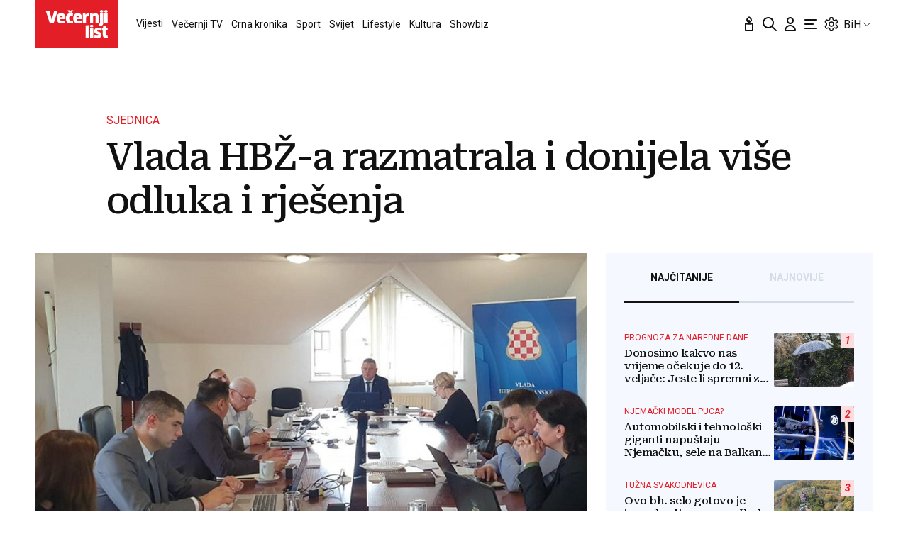

--- FILE ---
content_type: text/html; charset=utf-8
request_url: https://www.vecernji.ba/vijesti/vlada-hbz-a-razmatrala-i-donijela-vise-odluka-i-rjesenja-1542607
body_size: 42117
content:


    <!DOCTYPE html>








    


<html 
    lang="hr" 
    data-theme="light" 
    data-size="16" 
>
    <head>

        <meta charset="UTF-8">
        <meta http-equiv="X-UA-Compatible" content="IE=edge,chrome=1">
        <meta content="width=device-width, initial-scale=1.0, maximum-scale=1.0, minimum-scale=1.0, user-scalable=no" name="viewport">
        <meta name="referrer" content="strict-origin-when-cross-origin">
        <meta name="theme-color" content="#e41e27" />

        
        
            <meta name="google-site-verification" content="wrpKPrB9Vjm67SOwETjg_BQNQrbuV-h2SMCjAt8Imzk" />
        

        
            <meta property="fb:pages" content="53917407605" />
        

        
    <title>Vlada HBŽ-a razmatrala i donijela više odluka i rješenja - www.vecernji.ba</title>


        
    

    <meta name="twitter:card" content="summary_large_image">
    <meta name="twitter:url" content="https://www.vecernji.ba/vijesti/vlada-hbz-a-razmatrala-i-donijela-vise-odluka-i-rjesenja-1542607">
    <meta name="twitter:title" content="Vlada HBŽ-a razmatrala i donijela više odluka i rješenja">
    <meta name="twitter:description" content="">
    <meta name="twitter:image" content="https://www.vecernji.ba/media/img/34/f5/d2694c98d61fc3a46c19.jpeg" />

    <meta property="og:title" content="Vlada HBŽ-a razmatrala i donijela više odluka i rješenja">
    <meta property="og:type" content="article">
    <meta property="og:url" content="https://www.vecernji.ba/vijesti/vlada-hbz-a-razmatrala-i-donijela-vise-odluka-i-rjesenja-1542607">
    <meta property="og:description" content="">
    <meta property="og:image" content="https://www.vecernji.ba/media/img/8c/8e/d7ea860a07ebb1040d17.jpeg" />
    <meta property="og:image:width" content="1200" />
    <meta property="og:image:height" content="630" />

    <meta itemprop="name" content="Vlada HBŽ-a razmatrala i donijela više odluka i rješenja">
    <meta itemprop="description" content="">
    
    <meta itemprop="datePublished" content="2021-11-26">
    <meta itemprop="image" content="https://www.vecernji.ba/media/img/c7/24/e0288eb666e1dc4aa0a6.jpeg" />




    
    <link rel="amphtml" href="https://www.vecernji.ba/amp/vijesti/vlada-hbz-a-razmatrala-i-donijela-vise-odluka-i-rjesenja-1542607">

    <meta name="robots" content="max-snippet:-1, max-video-preview:-1, max-image-preview:large"/>


        
            <script type="text/javascript">window.gdprAppliesGlobally=true;(function(){function a(e){if(!window.frames[e]){if(document.body&&document.body.firstChild){var t=document.body;var n=document.createElement("iframe");n.style.display="none";n.name=e;n.title=e;t.insertBefore(n,t.firstChild)}
else{setTimeout(function(){a(e)},5)}}}function e(n,r,o,c,s){function e(e,t,n,a){if(typeof n!=="function"){return}if(!window[r]){window[r]=[]}var i=false;if(s){i=s(e,t,n)}if(!i){window[r].push({command:e,parameter:t,callback:n,version:a})}}e.stub=true;function t(a){if(!window[n]||window[n].stub!==true){return}if(!a.data){return}
var i=typeof a.data==="string";var e;try{e=i?JSON.parse(a.data):a.data}catch(t){return}if(e[o]){var r=e[o];window[n](r.command,r.parameter,function(e,t){var n={};n[c]={returnValue:e,success:t,callId:r.callId};a.source.postMessage(i?JSON.stringify(n):n,"*")},r.version)}}
if(typeof window[n]!=="function"){window[n]=e;if(window.addEventListener){window.addEventListener("message",t,false)}else{window.attachEvent("onmessage",t)}}}e("__tcfapi","__tcfapiBuffer","__tcfapiCall","__tcfapiReturn");a("__tcfapiLocator");(function(e){
  var t=document.createElement("script");t.id="spcloader";t.type="text/javascript";t.async=true;t.src="https://sdk.privacy-center.org/"+e+"/loader.js?target="+document.location.hostname;t.charset="utf-8";var n=document.getElementsByTagName("script")[0];n.parentNode.insertBefore(t,n)})("4a8aacf2-cc74-424e-a067-7ffed79fcb90")})();</script>

<script type="text/javascript">
window.didomiConfig = {
    user: {
        bots: {
            consentRequired: false,
            types: ['crawlers', 'performance'],
            // https://developers.didomi.io/cmp/web-sdk/consent-notice/bots
            extraUserAgents: ['cXensebot', 'Lighthouse'],
        }
    }
};
</script>

        

        

        
    <meta name="description" content="">
    
    


        

        




    
        <script src="https://cdn.wrappio.dev/scripts/wrappio-861692ca-1e95-48b6-b81b-3169b5470b31.js" async></script>
    



        





<link rel="stylesheet" media="all" href="/static/vlredesign/css/global.css?bust=20250121">

<script src="//imasdk.googleapis.com/js/sdkloader/ima3.js"></script>
<script src="/static/vlredesign/js/vendor/video.min.js"></script>
<script src="/static/js/ads.js"></script>


        
        
        
        


        
    <link rel="canonical" href="https://www.vecernji.ba/vijesti/vlada-hbz-a-razmatrala-i-donijela-vise-odluka-i-rjesenja-1542607" />



        
    
    


        
    
    
    


        
            
            
        

        
    
    
        
        

        
            


<!--
       _
__   _(_) _____      ___
\ \ / / |/ _ \ \ /\ / (_) Clanak BA Desk - article
 \ V /| |  __/\ V  V / _
  \_/ |_|\___| \_/\_/ (_)

-->



<script async src="https://pagead2.googlesyndication.com/tag/js/gpt.js"></script>




<script type="text/javascript">
var googletag = googletag || {};
googletag.cmd = googletag.cmd || [];
</script>

<script type="text/javascript">

    var getScreenSize = function(){
        return {
            width: window.innerWidth || document.documentElement.clientWidth || document.body.clientWidth,
            height: window.innerHeight || document.documentElement.clientHeight ||document.body.clientHeight
        };
    };

    var getTargetValue = function(width, height, sufix) {
        var target = "" + width + "x" + height;
        if (sufix) {
            target += "_" + sufix;
        }
        return target;
    };

    var getResTarget = function(sufix) {
        var target = [],
            size = getScreenSize(),
            width,
            height;

        if (sufix) {

            switch (true) {

                case size.width >= 1024 && size.width < 1280:
                    width = 1024;
                    height = 768;
                    break;

                case size.width >= 1280 && size.width < 1366:
                    width = 1280;
                    height = 1024;
                    break;

                case size.width >= 1366 && size.width < 1370:
                    width = 1366;
                    height = 768;
                    break;

                case size.width >= 1370 && size.width < 1440:
                    width = 1370;
                    height = 768;
                    break;

                case size.width >= 1440 && size.width < 1600:
                    width = 1440;
                    height = 900;
                    break;

                case size.width >= 1600 && size.width < 1920:
                    width = 1600;
                    height = 1050;
                    break;

                case size.width >= 1920:
                    width = 1920;
                    height = 1080;
                    break;
            }

            target.push(getTargetValue(width, height, sufix));

        }
        return target;
    };
</script>

<script type='text/javascript'>

    googletag.cmd.push(function() {

        var platform = "mobile";
        if ( window.innerWidth >= 1015 ) { platform = 'desktop'; }
        else if ( window.innerWidth < 1015 && window.innerWidth >= 750 ) { platform = 'tablet'; }

        var dfp_slots = [];

        
            
                var mapping1 = googletag.sizeMapping()
                    .addSize([750, 400], [[468, 60]])
                    .addSize([1015, 400], [[728, 90], [970, 250], [970, 500], [984, 250], [1024, 250], [2, 1], [1, 1], [1024, 500], [970, 90], [1200, 250], [1000, 90]])
                    .build();
                
                dfp_slots[1] = googletag.defineSlot('/1015704/VecernjiBA_Billboard_Top', [970, 250], 'divBillboardTop').defineSizeMapping(mapping1).setCollapseEmptyDiv(true, true).addService(googletag.pubads()).setTargeting("position", "billboard");
                
            
        
            
                var mapping2 = googletag.sizeMapping()
                    .addSize([750, 400], [[468, 60]])
                    .addSize([1015, 400], [[728, 90], [970, 250], [970, 500], [984, 250], [1024, 250], [2, 1], [1, 1], [1024, 500], [970, 90], [1200, 250], [1000, 90]])
                    .build();
                
                dfp_slots[2] = googletag.defineSlot('/1015704/VecernjiBA_Billboard_Bot', [970, 250], 'divBillboardBot').defineSizeMapping(mapping2).setCollapseEmptyDiv(true, true).addService(googletag.pubads()).setTargeting("position", "billboard");
                
            
        
            
                var mapping3 = googletag.sizeMapping()
                    .addSize([750, 400], [[300, 250]])
                    .addSize([1015, 400], [[300, 600], [300, 250], [336, 280], [336, 600]])
                    .build();
                
                dfp_slots[3] = googletag.defineSlot('/1015704/VecernjiBA_Halfpage_1', [300, 600], 'divHalfpage1').defineSizeMapping(mapping3).setCollapseEmptyDiv(true, true).addService(googletag.pubads()).setTargeting("position", "halfpage");
                
            
        
            
                var mapping4 = googletag.sizeMapping()
                    .addSize([1015, 400], [[1, 1]])
                    .addSize([750, 400], [[1, 1]])
                    .addSize([320, 400], [[1, 1]])
                    .build();
                
                dfp_slots[4] = googletag.defineOutOfPageSlot('/1015704/VecernjiBA_AIO_1', 'divAIO1').addService(googletag.pubads()).setTargeting("position", "aio1");
                
            
        
            
                var mapping5 = googletag.sizeMapping()
                    .addSize([1015, 400], [[1, 1]])
                    .addSize([750, 400], [[1, 1]])
                    .addSize([320, 400], [[1, 1]])
                    .build();
                
                dfp_slots[5] = googletag.defineOutOfPageSlot('/1015704/VecernjiBA_AIO_2', 'divAIO2').addService(googletag.pubads()).setTargeting("position", "aio2");
                
            
        
            
                
                dfp_slots[6] = googletag.defineSlot('/1015704/VecernjiBA_in_Article', [300, 250], 'divInArticle').setCollapseEmptyDiv(true, true).addService(googletag.pubads()).setTargeting("position", "rectangle");
                
            
        
            
                
                dfp_slots[7] = googletag.defineSlot('/1015704/VecernjiBA_below_Article', [300, 250], 'divBelowArticle').setCollapseEmptyDiv(true, true).addService(googletag.pubads()).setTargeting("position", "rectangle");
                
            
        

        googletag.pubads().setTargeting("platform", platform).setTargeting("cont_type", "article").setTargeting("section", "vijesti").setTargeting("articleID", "1542607").setTargeting("isPremium", "False").setTargeting("isPremiumUser", "False");

        
        googletag.pubads().setTargeting("tagvl", []);
        

        var minRes = getResTarget("min");

        if (minRes){
            googletag.pubads().setTargeting("res_min", minRes);
        }

        googletag.pubads().enableSingleRequest();

        //ako ima view slug koji sadrzi 'gallery' u imenu view-a onda disableInitialLoad ili ako je setting "is_adpush_enabled" postavljen na True
        
        

        

        
        googletag.enableServices();

    });
</script>

        
    


        
    
        
        
        



<!-- DeFractal -->
<script>
    /*df 1.0.2*/ window.googletag=window.googletag||{},window.googletag.cmd=window.googletag.cmd||[];var packs=window.localStorage.getItem("df_packs"),packsParsed=packs&&JSON.parse(packs)||[];try{var a=window.localStorage.getItem("df_packsx"),s=a&&JSON.parse(a)||[];s.length&&(packsParsed=packsParsed.concat(s),packsParsed=Array.from(new Set(packsParsed)));var r,e=window.localStorage.getItem("df_packsy"),t=(e&&JSON.parse(e)||[]).map(function(a){return a.id});t.length&&(packsParsed=packsParsed.concat(t),packsParsed=Array.from(new Set(packsParsed)))}catch(d){}var standardPacks=window.localStorage.getItem("df_sp"),standardPacksParsed=standardPacks&&JSON.parse(standardPacks)||[];try{var g=window.localStorage.getItem("df_spx"),c=g&&JSON.parse(g)||[];c.length&&(standardPacksParsed=standardPacksParsed.concat(c),standardPacksParsed=Array.from(new Set(standardPacksParsed)));var o,n=window.localStorage.getItem("df_spy"),p=(n&&JSON.parse(n)||[]).map(function(a){return a.id});p.length&&(standardPacksParsed=standardPacksParsed.concat(p),standardPacksParsed=Array.from(new Set(standardPacksParsed)))}catch(P){}var platforms=window.localStorage.getItem("df_pl"),platformsParsed=platforms&&(JSON.parse(platforms)||[]);if(platformsParsed&&platformsParsed.length)for(var i=0;i<platformsParsed.length;i++)1===platformsParsed[i]&&packsParsed?window.googletag.cmd.push(function(){window.googletag.pubads().setTargeting("defractal",packsParsed)}):2===platformsParsed[i]&&packsParsed&&packsParsed.length?(window.midasWidgetTargeting=window.midasWidgetTargeting||{},window.midasWidgetTargeting.targetings=window.midasWidgetTargeting.targetings||[],window.midasWidgetTargeting.targetings.push({defractal:packsParsed})):3===platformsParsed[i]&&standardPacksParsed&&standardPacksParsed.length&&window.googletag.cmd.push(function(){window.googletag.pubads().setTargeting("defractal_sp",standardPacksParsed)}); window.googletag.cmd.push(function(){window.googletag.enableServices()});
</script>


<script>
    var defractalPage = {"fullChannel": "vijesti", "channel": "vijesti", "classA": "VEC", "id": "1542607", "type": "article", "caption": "Vlada HBŽ-a razmatrala i donijela više odluka i rješenja", "authors": ["Vecernji.ba"], "isSpecial": "0", "date": "2021-11-26 16:17:00", "classB": "default"};
</script>



    <script async type="text/javascript" src="https://cdn.defractal.com/scripts/defractal-3-00330062-cf58-4092-8291-d437cdf371e1.js"></script>


    
    
    
<script>
    // Google data layer
    var dataLayer = window.dataLayer || [];

    dataLayer.push({
        'siteId': 'VEC',
        'contentId': '1542607',
        'pageType': 'article',
        'fullChannel': 'vijesti',
        'contentTitle': 'Vlada HBŽ-a razmatrala i donijela više odluka i rješenja',
        'channel': 'vijesti',
        'contentElements': 'undefined',
        'contentType': 'default',
        'contentAuthor': 'Vecernji.ba',
        'pageTags': '',
        'contentPublishingDate': '2021-11-26_wc47_m11_q4_16:17:00',
        'isPremium': 'False',
        'wordCount': 'undefined',
        'contentSource': 'undefined',
        'isPremiumUser': 'False',
        'showAds': 'True',
        'canonicalUrl': 'https://www.vecernji.ba/vijesti/vlada-hbz-a-razmatrala-i-donijela-vise-odluka-i-rjesenja-1542607'
        
    });
</script>




        
    
    <!-- Google Tag Manager -->
<script>(function(w,d,s,l,i){w[l]=w[l]||[];w[l].push({'gtm.start':
    new Date().getTime(),event:'gtm.js'});var f=d.getElementsByTagName(s)[0],
    j=d.createElement(s),dl=l!='dataLayer'?'&l='+l:'';j.async=true;j.src=
    '//www.googletagmanager.com/gtm.js?id='+i+dl;f.parentNode.insertBefore(j,f);
})(window,document,'script','dataLayer', 'GTM-MRR4XQ9');
</script>

<!-- DotMetrics -->
<script type="text/javascript">
/* <![CDATA[ */
(function() {
  window.dm=window.dm||{AjaxData:[]};
  window.dm.AjaxEvent=function(et,d,ssid,ad){
    dm.AjaxData.push({et:et,d:d,ssid:ssid,ad:ad});
    if(typeof window.DotMetricsObj != 'undefined') {DotMetricsObj.onAjaxDataUpdate();}
  };
  var d=document,
  h=d.getElementsByTagName('head')[0],
  s=d.createElement('script');
  s.type='text/javascript';
  s.async=true;
  s.src='https://script.dotmetrics.net/door.js?id=3916';
  h.appendChild(s);
}());
/* ]]> */
</script>

<!-- Google Analytics -->
<script>
  (function(i,s,o,g,r,a,m){i['GoogleAnalyticsObject']=r;i[r]=i[r]||function(){
  (i[r].q=i[r].q||[]).push(arguments)},i[r].l=1*new Date();a=s.createElement(o),
  m=s.getElementsByTagName(o)[0];a.async=1;a.src=g;m.parentNode.insertBefore(a,m)
  })(window,document,'script','//www.google-analytics.com/analytics.js','ga');

  ga('create', 'UA-2080160-1', 'auto');
  ga('set', 'anonymizeIp', true);
  ga('send', 'pageview');
  ga('create', 'UA-98836491-1', 'auto', 'G360' );
</script>

<!-- Piano tracking by Smartocto -->
<script type="text/javascript">
    var _ain = {
        id: "2660",
        trackauto: false,
        url: "https://www.vecernji.ba/vijesti/vlada-hbz-a-razmatrala-i-donijela-vise-odluka-i-rjesenja-1542607"
    };
  
    (function (d, s) {
        var sf = d.createElement(s);
        sf.type = 'text/javascript';
        sf.async = true;
        sf.src = (('https:' == d.location.protocol)
            ? 'https://d7d3cf2e81d293050033-3dfc0615b0fd7b49143049256703bfce.ssl.cf1.rackcdn.com'
            : 'http://t.contentinsights.com') + '/stf.js';
        var t = d.getElementsByTagName(s)[0];
        t.parentNode.insertBefore(sf, t);
    })(document, 'script');
</script>



        
            <link rel="alternate" type="application/rss+xml" title="Latest" href="/feeds/latest">
            <link rel="alternate" type="application/rss+xml" title="Most read" href="/feeds/placeholder-head/most_read">
        

        
            



<link rel="icon" type="image/x-icon" href="/static/vlredesign/favicons/www.vecernji.ba/favicon.ico" />
<link rel="apple-touch-icon" sizes="57x57" href="/static/vlredesign/favicons/www.vecernji.ba/apple-icon-57x57.png">
<link rel="apple-touch-icon" sizes="60x60" href="/static/vlredesign/favicons/www.vecernji.ba/apple-icon-60x60.png">
<link rel="apple-touch-icon" sizes="72x72" href="/static/vlredesign/favicons/www.vecernji.ba/apple-icon-72x72.png">
<link rel="apple-touch-icon" sizes="76x76" href="/static/vlredesign/favicons/www.vecernji.ba/apple-icon-76x76.png">
<link rel="apple-touch-icon" sizes="114x114" href="/static/vlredesign/favicons/www.vecernji.ba/apple-icon-114x114.png">
<link rel="apple-touch-icon" sizes="120x120" href="/static/vlredesign/favicons/www.vecernji.ba/apple-icon-120x120.png">
<link rel="apple-touch-icon" sizes="144x144" href="/static/vlredesign/favicons/www.vecernji.ba/apple-icon-144x144.png">
<link rel="apple-touch-icon" sizes="152x152" href="/static/vlredesign/favicons/www.vecernji.ba/apple-icon-152x152.png">
<link rel="apple-touch-icon" sizes="180x180" href="/static/vlredesign/favicons/www.vecernji.ba/apple-icon-180x180.png">
<link rel="icon" type="image/png" sizes="192x192"  href="/static/vlredesign/favicons/www.vecernji.ba/android-icon-192x192.png">
<link rel="icon" type="image/png" sizes="32x32" href="/static/vlredesign/favicons/www.vecernji.ba/favicon-32x32.png">
<link rel="icon" type="image/png" sizes="96x96" href="/static/vlredesign/favicons/www.vecernji.ba/favicon-96x96.png">
<link rel="icon" type="image/png" sizes="16x16" href="/static/vlredesign/favicons/www.vecernji.ba/favicon-16x16.png">
<link rel="manifest" href="/static/vlredesign/favicons/www.vecernji.ba/manifest.json">

        

        <script>
            const vlTheme = localStorage.getItem('vl-theme');
            const vlSize = localStorage.getItem('vl-size');
            const vlHtmlTag = document.getElementsByTagName('html')[0];

            if (vlTheme) {
                vlHtmlTag.setAttribute('data-theme', vlTheme);
            }

            if (vlSize) {
                vlHtmlTag.setAttribute('data-size', vlSize);
            }
        </script>

        
        
            <!-- Ezoic script -->
<script async src="//www.ezojs.com/ezoic/sa.min.js"></script>
<script>
    window.ezstandalone = window.ezstandalone || {};
    ezstandalone.cmd = ezstandalone.cmd || [];
    ezstandalone.cmd.push(function() {
        ezstandalone.enableConsent();
        ezstandalone.showAds(104)
    });
</script>

        

        

    </head>

    

    <body class=" js-articleBody  " data-didomi-disabled="None" data-bodyextrainfo="" 

data-video-autoplay=""
>

        
            <!-- Google Tag Manager (noscript) -->
<noscript><iframe src="https://www.googletagmanager.com/ns.html?id=GTM-PCRFFK6" height="0" width="0" style="display:none;visibility:hidden"></iframe></noscript>
<!-- End Google Tag Manager (noscript) -->

        

        

        
            <div class="container">
                
                
                    









<header class="header header--sticky js-stickyHeader">
    <div class="header__inner header__inner--line">
        <div class="header__logo">
            <a href="/" class="logo js-logo">www.vecernji.ba</a>
        </div>
        <div class="header__actions">
            <ul class="actions">
                <li class="actions__item">
                    <a class="actions__link" href="https://sjecanje.vecernji.hr/" target="_blank">
                        <span class="icon icon--svg">
                            <svg height="24" viewBox="0 0 24 24" width="24" xmlns="http://www.w3.org/2000/svg"><path d="m12.487025 1.35867324.1099677.07119719c2.2686753 1.68833285 3.4030073 3.21171445 3.4030073 4.57012957 0 1.86356525-1.2743978 3.42947895-2.9992387 3.87378648l-.00018.93809212c.2151105-.0216321.4296936-.0502578.6434086-.0858769l3.1916111-.5319352c.5447703-.0907951 1.0599979.2772246 1.1507929.8219949.0090553.0543315.0136061.1093182.0136061.164399v9.8195396c0 .5522847-.4477153 1-1 1h-10c-.55228475 0-1-.4477153-1-1v-9.8195396c0-.5522847.44771525-1 1-1 .05508086 0 .11006756.0045509.16439899.0136061l3.19161111.5319352c.2140468.0356745.4289645.0643337.6444106.0859776l-.0001772-.93793413c-1.72535078-.44395811-3.0002435-2.01011806-3.0002435-3.87404517 0-1.35841085 1.13432487-2.88178713 3.4029746-4.57012885.3188963-.23732438.743927-.26105706 1.0840504-.07119791zm3.512975 11.00132676-2.0272122.3387895c-1.1610518.1935087-2.3434573.2150096-3.5092544.0645029l-.4363212-.0645029-2.0272122-.3387895v7.64h8zm-4-8.862-.0595226.0481327c-1.3452961 1.10245458-1.9404774 1.96547484-1.9404774 2.4538673 0 .74025244.4021661 1.38657394.9999275 1.73239368l.0000725-.73239368c0-.55228475.4477153-1 1-1s1 .44771525 1 1l.0010775.73181186c.5972071-.34596252.9989225-.99197436.9989225-1.73181186 0-.46268981-.5341841-1.26160961-1.734293-2.28180617z" fill="#111"/></svg>

                            Sjecanje
                        </span>
                    </a>
                </li>
                <li class="actions__item">
                    <a class="actions__link" href="/pretraga">
                        <span class="icon icon--svg">
                            <svg height="24" viewBox="0 0 24 24" width="24" xmlns="http://www.w3.org/2000/svg"><path d="m20.2929 21.7071c.3905.3905 1.0237.3905 1.4142 0s.3905-1.0237 0-1.4142zm-4.5858-7.4142c-.3905-.3905-1.0237-.3905-1.4142 0s-.3905 1.0237 0 1.4142zm.2929-4.2929c0 3.3137-2.6863 6-6 6v2c4.4183 0 8-3.5817 8-8zm-6 6c-3.31371 0-6-2.6863-6-6h-2c0 4.4183 3.58172 8 8 8zm-6-6c0-3.31371 2.68629-6 6-6v-2c-4.41828 0-8 3.58172-8 8zm6-6c3.3137 0 6 2.68629 6 6h2c0-4.41828-3.5817-8-8-8zm11.7071 16.2929-6-6-1.4142 1.4142 6 6z" fill="#111"/></svg>

                            Pretraga
                        </span>
                    </a>
                </li>
                <li class="actions__item">
                    <a class="actions__link actions__link--user "
                        
                            
                            
                                href="/korisnici/login?next=/vijesti/vlada-hbz-a-razmatrala-i-donijela-vise-odluka-i-rjesenja-1542607"
                            
                        
                    >
                        <span class="icon icon--svg">
                            <svg height="24" viewBox="0 0 24 24" width="24" xmlns="http://www.w3.org/2000/svg"><path d="m5 21h-1c0 .5523.447715 1 1 1zm14 0v1c.5523 0 1-.4477 1-1zm-4-14c0 1.65685-1.34315 3-3 3v2c2.7614 0 5-2.23858 5-5zm-3 3c-1.65685 0-3-1.34315-3-3h-2c0 2.76142 2.23858 5 5 5zm-3-3c0-1.65685 1.34315-3 3-3v-2c-2.76142 0-5 2.23858-5 5zm3-3c1.65685 0 3 1.34315 3 3h2c0-2.76142-2.2386-5-5-5zm-6 17c0-3.3137 2.68629-6 6-6v-2c-4.41828 0-8 3.5817-8 8zm6-6c3.3137 0 6 2.6863 6 6h2c0-4.4183-3.5817-8-8-8zm-7 7h14v-2h-14z" fill="#111"/></svg>

                            Korisnički dio
                        </span>
                        
                    </a>
                    
                </li>
                <li class="actions__item">
                    <a class="actions__link js-hamburger" href="#">
                        <span class="icon icon--svg icon--hamburger">
                            <svg class="icon__open" height="24" viewBox="0 0 24 24" width="24" xmlns="http://www.w3.org/2000/svg"><path d="m20 17c.5522847 0 1 .4477153 1 1s-.4477153 1-1 1h-16c-.55228475 0-1-.4477153-1-1s.44771525-1 1-1zm-5-6c.5522847 0 1 .4477153 1 1s-.4477153 1-1 1h-11c-.55228475 0-1-.4477153-1-1s.44771525-1 1-1zm5-6c.5522847 0 1 .44771525 1 1s-.4477153 1-1 1h-16c-.55228475 0-1-.44771525-1-1s.44771525-1 1-1z" fill="#111" fill-rule="evenodd"/></svg>
<svg class="icon__close" height="24" viewBox="0 0 24 24" width="24" xmlns="http://www.w3.org/2000/svg"><path d="m6.34314575 4.92893219 5.65689325 5.65610681 5.6568152-5.65610681c.3905243-.39052429 1.0236893-.39052429 1.4142136 0s.3905243 1.02368927 0 1.41421356l-5.6560288 5.65689325 5.6560288 5.6568152c.3905243.3905243.3905243 1.0236893 0 1.4142136s-1.0236893.3905243-1.4142136 0l-5.6568152-5.6560288-5.65689325 5.6560288c-.39052429.3905243-1.02368927.3905243-1.41421356 0s-.39052429-1.0236893 0-1.4142136l5.65610681-5.6568152-5.65610681-5.65689325c-.39052429-.39052429-.39052429-1.02368927 0-1.41421356s1.02368927-.39052429 1.41421356 0z" fill="#111" fill-rule="evenodd"/></svg>

                            Navigacija
                        </span>
                    </a>
                </li>
                
                <li class="actions__item">
                    <span class="actions__link actions__link--setting js-setting">
                        <span class="icon icon--svg">
                            <svg class="icon__open" width="24" height="24" viewBox="0 0 192 192" xmlns="http://www.w3.org/2000/svg" fill="none"><path fill="#111" d="m80.16 29.054-5.958-.709 5.958.71Zm31.68 0-5.958.71 5.958-.71Zm34.217 19.756-2.365-5.515 2.365 5.514Zm10.081 3.352 5.196-3-5.196 3Zm7.896 13.676 5.196-3-5.196 3Zm-2.137 10.407-3.594-4.805 3.594 4.805Zm0 39.51 3.593-4.805-3.593 4.805Zm2.137 10.407 5.196 3-5.196-3Zm-7.896 13.676-5.196-3 5.196 3Zm-10.081 3.353 2.364-5.515-2.364 5.515Zm-34.217 19.755 5.958.709-5.958-.709Zm-31.68 0-5.958.709 5.958-.709Zm-34.217-19.755-2.364-5.515 2.364 5.515Zm-10.08-3.353-5.197 3 5.196-3Zm-7.897-13.676 5.196-3-5.196 3Zm2.137-10.407 3.594 4.805-3.594-4.805Zm0-39.51L26.51 81.05l3.593-4.805Zm-2.137-10.407 5.196 3-5.196-3Zm7.896-13.676-5.196-3 5.196 3Zm10.081-3.352-2.364 5.514 2.364-5.514Zm7.85 3.365-2.365 5.515 2.364-5.515Zm0 87.65 2.364 5.514-2.365-5.514ZM36.235 111.17l-3.594-4.805 3.594 4.805Zm76.823 41.535 5.958.71-5.958-.71Zm39.854-69.742-3.593-4.805 3.593 4.805Zm-16.369-30.074 2.364 5.514-2.364-5.514Zm-23.485-13.594-5.958.709 5.958-.71ZM88.104 16a14 14 0 0 0-13.902 12.345l11.916 1.419A2 2 0 0 1 88.104 28V16Zm15.792 0H88.104v12h15.792V16Zm13.902 12.345A14 14 0 0 0 103.896 16v12a2 2 0 0 1 1.986 1.764l11.916-1.419Zm1.219 10.24-1.219-10.24-11.916 1.419 1.219 10.24 11.916-1.419Zm24.675 4.71-9.513 4.08 4.729 11.028 9.513-4.08-4.729-11.028Zm17.642 5.867a14 14 0 0 0-17.642-5.867l4.729 11.029a2 2 0 0 1 2.521.838l10.392-6Zm7.896 13.676-7.896-13.676-10.392 6 7.896 13.676 10.392-6Zm-3.74 18.212a14 14 0 0 0 3.74-18.212l-10.392 6a2 2 0 0 1-.535 2.602l7.187 9.61Zm-8.984 6.718 8.984-6.718-7.187-9.61-8.983 6.718 7.186 9.61Zm8.984 23.182-8.984-6.718-7.186 9.61 8.983 6.718 7.187-9.61Zm3.74 18.212a14 14 0 0 0-3.74-18.212l-7.187 9.61a2 2 0 0 1 .535 2.602l10.392 6Zm-7.896 13.676 7.896-13.676-10.392-6-7.896 13.676 10.392 6Zm-17.642 5.867a14 14 0 0 0 17.642-5.867l-10.392-6a2.001 2.001 0 0 1-2.521.838l-4.729 11.029Zm-9.513-4.08 9.513 4.08 4.729-11.029-9.512-4.079-4.73 11.028Zm-16.381 19.03 1.219-10.24-11.916-1.419-1.219 10.24 11.916 1.419ZM103.896 176a14 14 0 0 0 13.902-12.345l-11.916-1.419a2 2 0 0 1-1.986 1.764v12Zm-15.792 0h15.792v-12H88.104v12Zm-13.902-12.345A14 14 0 0 0 88.104 176v-12a2 2 0 0 1-1.986-1.764l-11.916 1.419Zm-1.012-8.504 1.012 8.504 11.916-1.419-1.012-8.504-11.916 1.419ZM51.428 134.31l-7.85 3.366 4.73 11.029 7.849-3.366-4.73-11.029Zm-7.85 3.366a2 2 0 0 1-2.52-.838l-10.392 6a14 14 0 0 0 17.642 5.867l-4.73-11.029Zm-2.52-.838-7.896-13.676-10.392 6 7.896 13.676 10.392-6Zm-7.896-13.676a2 2 0 0 1 .535-2.602l-7.187-9.61a14 14 0 0 0-3.74 18.212l10.392-6Zm.535-2.602 6.132-4.585-7.187-9.61-6.132 4.585 7.187 9.61ZM26.51 81.05l6.132 4.586 7.187-9.61-6.132-4.586-7.187 9.61Zm-3.74-18.212a14 14 0 0 0 3.74 18.212l7.187-9.61a2 2 0 0 1-.535-2.602l-10.392-6Zm7.896-13.676L22.77 62.838l10.392 6 7.896-13.676-10.392-6Zm17.642-5.867a14 14 0 0 0-17.642 5.867l10.392 6a2 2 0 0 1 2.52-.838l4.73-11.029Zm7.849 3.366-7.85-3.366-4.729 11.029 7.85 3.366 4.729-11.029Zm18.045-18.316-1.012 8.504 11.916 1.419 1.012-8.504-11.916-1.419Zm-1.754 27.552c6.078-3.426 11.69-9.502 12.658-17.63L73.19 36.85c-.382 3.209-2.769 6.415-6.635 8.595l5.893 10.453Zm-21.02 1.793c7.284 3.124 15.055 1.57 21.02-1.793l-5.893-10.453c-3.704 2.088-7.481 2.468-10.398 1.217l-4.73 11.029ZM49 96c0-7.1-2.548-15.022-9.171-19.975l-7.187 9.61C35.36 87.668 37 91.438 37 96h12Zm23.448 40.103c-5.965-3.363-13.736-4.917-21.02-1.793l4.729 11.029c2.917-1.251 6.694-.871 10.398 1.218l5.893-10.454Zm-32.62-20.128C46.452 111.022 49 103.1 49 96H37c0 4.563-1.64 8.333-4.358 10.365l7.187 9.61Zm78.679 19.575c-5.536 3.298-10.517 8.982-11.406 16.446l11.916 1.419c.329-2.765 2.318-5.582 5.632-7.557l-6.142-10.308Zm20.402-1.953c-7.094-3.042-14.669-1.463-20.402 1.953l6.142 10.308c3.382-2.015 6.872-2.372 9.53-1.233l4.73-11.028Zm-53.803 20.135c-.968-8.127-6.58-14.202-12.658-17.629l-5.893 10.454c3.866 2.179 6.253 5.385 6.635 8.594l11.916-1.419ZM141 96c0 6.389 2.398 13.414 8.32 17.842l7.186-9.61C154.374 102.638 153 99.668 153 96h-12Zm8.32-17.842C143.398 82.586 141 89.61 141 96h12c0-3.668 1.374-6.638 3.506-8.232l-7.186-9.61ZM118.507 56.45c5.733 3.416 13.308 4.995 20.401 1.953l-4.729-11.029c-2.658 1.14-6.148.782-9.53-1.233l-6.142 10.31Zm-11.406-16.446c.889 7.464 5.87 13.148 11.406 16.446l6.142-10.309c-3.314-1.974-5.303-4.79-5.632-7.556l-11.916 1.419Z"></path><path class="icon--setting-circle" stroke="#111" stroke-linecap="round" stroke-linejoin="round" stroke-width="12" d="M96 120c13.255 0 24-10.745 24-24s-10.745-24-24-24-24 10.745-24 24 10.745 24 24 24Z"></path></svg>
<svg class="icon__close" height="24" viewBox="0 0 24 24" width="24" xmlns="http://www.w3.org/2000/svg"><path d="m6.34314575 4.92893219 5.65689325 5.65610681 5.6568152-5.65610681c.3905243-.39052429 1.0236893-.39052429 1.4142136 0s.3905243 1.02368927 0 1.41421356l-5.6560288 5.65689325 5.6560288 5.6568152c.3905243.3905243.3905243 1.0236893 0 1.4142136s-1.0236893.3905243-1.4142136 0l-5.6568152-5.6560288-5.65689325 5.6560288c-.39052429.3905243-1.02368927.3905243-1.41421356 0s-.39052429-1.0236893 0-1.4142136l5.65610681-5.6568152-5.65610681-5.65689325c-.39052429-.39052429-.39052429-1.02368927 0-1.41421356s1.02368927-.39052429 1.41421356 0z" fill="#111" fill-rule="evenodd"/></svg>

                        </span>
                    </span>

                    <div class="actions__dropdown-setting js_settingDropdown is-hidden">
                        <div class="switch-group actions__dropdown-list">
                            <div class="switch-group__item">
                                <button class="switch switch--letters js-fontChange">
                                    <div class="switch__toggle">Promjena veličine slova</div>
                                </button>
                            </div>
                            <div class="switch-group__item">
                                <button class="switch switch--theme js-themeChange">
                                    <div class="switch__icon switch__icon--left">
                                        <svg height="18" viewBox="0 0 18 18" width="18" xmlns="http://www.w3.org/2000/svg"><path d="m7.5673557 14.3467013c.27396819.0734096.44769141.3341953.42023464.6075326l-.01674183.0913374-.66605463 2.4857498c-.08156618.3044091-.39446095.485059-.69887005.4034928-.27396818-.0734096-.44769141-.3341953-.42023463-.6075326l.01674183-.0913374.66605463-2.4857498c.08156617-.3044091.39446095-.485059.69887004-.4034928zm3.5379698.3167163.0312223.0881099.6651051 2.4846705c.0388525.1470265.0174099.3034795-.0595682.4346309-.076978.1311515-.2031227.2261505-.3423815.2617023-.0981037.0286699-.2021887.0299136-.2986282.004222-.1729406-.0442716-.3132216-.1666403-.3811522-.3255091l-.0277523-.0822835-.6658583-2.482045c-.0815691-.3065831.1008407-.6212427.4074238-.7028118.2759248-.0734123.5583915.0669985.6715895.3193138zm2.5477208-1.814307.071308.060443 1.8156763 1.8167681c.1841826.1824123.222268.4660538.0927275.6905906-.0647702.1122685-.1633087.1956545-.2769183.242456l-.0877408.0281211-.0221809.004083-.0167045.0623421-.2423467-.0662119c-.0633073-.0172963-.1229993-.0451117-.177386-.0827782l-.0773899-.0638045-1.818668-1.8177681c-.2247242-.2239325-.2253659-.5876406-.0014334-.8123648.2015392-.2022517.5162967-.2229967.7410567-.0618764zm-8.56403332.062879c.20225174.2015392.22299674.5162967.06161064.7413229l-.06054183.071407-1.81453754 1.8134068c-.14624762.150851-.36384156.2086138-.56109091.151433-.09872396-.0265796-.1882752-.0797079-.25440679-.1490081-.10765407-.1069517-.16827314-.2523793-.16845454-.4041292-.00014511-.1213999.03839945-.238846.10870861-.3357571l.05857952-.0685739 1.81776808-1.818668c.2239325-.2247242.5876406-.2253659.81236476-.0014334zm3.91098702-8.9119896c2.7614237 0 5 2.23857625 5 5 0 2.7614237-2.2385763 5-5 5-2.76142375 0-5-2.2385763-5-5 0-2.76142375 2.23857625-5 5-5zm5.9542339 6.0124097.0913374.0167418 2.4857498.6660546c.3044091.0815662.485059.394461.4034928.6988701-.0734096.2739682-.3341953.4476914-.6075326.4202346l-.0913374-.0167418-2.4857498-.6660547c-.3044091-.0815661-.485059-.3944609-.4034928-.69887.0734096-.2739682.3341953-.44769141.6075326-.4202346zm-11.29906562.424043c.07341224.2759247-.06699849.5583915-.31938069.6716073l-.08813477.0312289-2.48564108.6602988c-.09542648.0241576-.19542214.0237113-.2908216-.00134-.25066636-.0660523-.42532229-.2927613-.42523919-.5519843.00007271-.2268218.13391581-.4286636.33450344-.5194956l.08985711-.0318807 2.482045-.6658582c.30658307-.08156913.62124262.1008407.70281178.4074238zm14.28122432-3.8259526c.0722846.27586333-.0690167.55745638-.3204222.66929461l-.0877378.03075148-2.4846883.66654607c-.0981996.02498133-.2013406.02281991-.2924576-.00455129-.2488884-.0678809-.4218086-.29360638-.4225491-.5515845-.0006479-.22573086.1306688-.42752547.3316683-.52133977l.0902273-.03335006 2.4855398-.66533525c.3065148-.08031625.6201033.10305391.7004196.40956871zm-17.26367394-.4248109.09133749.01674183 2.48574974.66605463c.3044091.08156617.48505898.39446095.40349281.69887004-.07340955.27396819-.33419528.44769141-.60753256.42023464l-.09133748-.01674183-2.48574975-.66605463c-.30440909-.08156618-.48505897-.39446095-.4034928-.69887005.07340955-.27396818.33419528-.44769141.60753255-.42023463zm2.52426157-3.79327441.07238465.06103202 1.82077441 1.81989233c.18054837.18427031.21581974.46642154.08618938.6894669-.06481517.11152268-.16287676.19454-.27592008.24146944l-.08730618.02831213-.02241529.00371725-.01721869.06305364-.24169279-.06507129c-.06581597-.01771973-.12755518-.04723891-.1811837-.08566974l-.07385554-.06396901-1.8151865-1.81628017c-.22529148-.22281333-.22730043-.58607405-.0044871-.81136553.200532-.20276234.51482638-.22466582.73991743-.06458797zm11.98816817-.09935783.099849.01692754c.1982722.05197145.3537681.20575989.4079124.40344968.0451211.16474462.0141442.33912051-.0813851.47755069l-.0649715.07838001-1.8198436 1.82072666c-.1469669.14407706-.3596179.19883556-.5540626.14473522-.1002429-.02620318-.1910861-.08010612-.2546356-.1479677-.109327-.10669159-.1710533-.25293399-.1712359-.40569347-.0001461-.12220758.0391056-.24033841.1097919-.33660588l.0587841-.06782331 1.8162802-1.8151865c.1201102-.12144606.2866088-.18180737.4535167-.16849294zm-7.90508139-1.90800041.03085271.08811956.66472462 2.47784455c.0409825.14715954.02094132.30462485-.05559656.43682714s-.2031156.22798878-.34075801.26283629c-.10259484.03091885-.21197938.03124897-.30851205.00270371-.16428293-.04385262-.29905386-.15733904-.37153581-.30926335l-.0357531-.09551449-.66255742-2.48458295c-.08031624-.3065148.10305391-.62010333.40956872-.70041959.27586332-.07228463.55745637.06901672.6695669.32144913zm4.11400919-.31987044c.2739682.07340955.4476914.33419528.4202346.60753255l-.0167418.09133749-.6660547 2.48574974c-.0815661.3044091-.3944609.48505898-.69887.40349281-.2739682-.07340955-.44769141-.33419528-.4202346-.60753256l.0167418-.09133748.6660546-2.48574975c.0815662-.30440909.394461-.48505897.6988701-.4034928z" fill="#f5f9ff"/></svg>

                                    </div>
                                    <div class="switch__toggle">Promjena prikaza teme</div>
                                    <div class="switch__icon switch__icon--right">
                                        <svg height="18" viewBox="0 0 18 18" width="18" xmlns="http://www.w3.org/2000/svg"><path d="m12.1578622.44960381c3.309433 1.32987488 5.6460077 4.56920235 5.6460077 8.35426607 0 4.97056272-4.0294373 9.00000002-9.00000002 9.00000002-3.78506372 0-7.02439119-2.3365747-8.35426607-5.6460077 1.03727351.4168918 2.16901335.6460077 3.35426607.6460077 4.97056275 0 9.00000002-4.02943727 9.00000002-9.00000002 0-1.15388064-.2171476-2.25704373-.6128073-3.27085374zm-8.20811473.00014366 1.48492424 2.01507576 2.01507576 1.48492424-2.01507576 1.48492424-1.48492424 2.01507576-1.48492424-2.01507576-2.01507576-1.48492424 2.01507576-1.48492424z" fill="#f5f9ff" fill-rule="evenodd"/></svg>

                                    </div>
                                </button>
                            </div>
                        </div>
                    </div>
                </li>
                <li class="actions__item">
                    <a class="actions__link actions__link--country" href="#">
                        BiH
                        <svg width="16" height="16" viewBox="0 0 16 16" fill="none" xmlns="http://www.w3.org/2000/svg"><path d="M12.6654 6L7.9987 10.6667L3.33203 6" stroke="#111" stroke-linecap="round" stroke-linejoin="round"/></svg>
                    </a>
                    <div class="actions__dropdown">
                        <ul class="actions__dropdown-list">
                            <li class="actions__dropdown-item">
                                
                                <a class="actions__dropdown-link" href="https://www.vecernji.hr/">Hrvatsko izdanje</a>
                                
                            </li>
                        </ul>
                    </div>
                </li>
                
                
            </ul>
        </div>
        <div class="header__main-nav">
            <nav class="main-nav">
                <ul class="main-nav__list">
                    
                        



    
    
    <li id="nav-vijesti" class="main-nav__item">
        <div class="main-nav__wrapper">
            <a class="main-nav__link main-nav__link--vijesti " href="/vijesti">
                
                    Vijesti
                
            </a>
            
        </div>
        
    </li>
    
    
    <li id="nav-vecernji-tv" class="main-nav__item">
        <div class="main-nav__wrapper">
            <a class="main-nav__link main-nav__link--vecernji-tv notranslate" href="/vecernji-tv">
                
                    Večernji TV
                
            </a>
            
        </div>
        
    </li>
    
    
    <li id="nav-crna-kronika" class="main-nav__item">
        <div class="main-nav__wrapper">
            <a class="main-nav__link main-nav__link--crna-kronika " href="/crna-kronika">
                
                    Crna kronika
                
            </a>
            
        </div>
        
    </li>
    
    
    <li id="nav-sport" class="main-nav__item">
        <div class="main-nav__wrapper">
            <a class="main-nav__link main-nav__link--sport " href="/sport">
                
                    Sport
                
            </a>
            
        </div>
        
    </li>
    
    
    <li id="nav-svijet" class="main-nav__item">
        <div class="main-nav__wrapper">
            <a class="main-nav__link main-nav__link--svijet " href="/svijet">
                
                    Svijet
                
            </a>
            
        </div>
        
    </li>
    
    
    <li id="nav-lifestyle" class="main-nav__item">
        <div class="main-nav__wrapper">
            <a class="main-nav__link main-nav__link--lifestyle " href="/lifestyle">
                
                    Lifestyle
                
            </a>
            
        </div>
        
    </li>
    
    
    <li id="nav-kultura" class="main-nav__item">
        <div class="main-nav__wrapper">
            <a class="main-nav__link main-nav__link--kultura " href="/kultura">
                
                    Kultura
                
            </a>
            
        </div>
        
    </li>
    
    
    <li id="nav-showbiz" class="main-nav__item">
        <div class="main-nav__wrapper">
            <a class="main-nav__link main-nav__link--showbiz " href="/showbiz">
                
                    Showbiz
                
            </a>
            
        </div>
        
    </li>
    


                    
                    
                </ul>
                <ul class="main-nav__buttons-mobile"> 
                    <a class="main-nav__latest-link" href="/najnovije-vijesti">Najnovije vijesti 
                        <span class="refresh-count">
                            <svg width="18" height="18" viewBox="0 0 18 18" fill="none" xmlns="http://www.w3.org/2000/svg"><path d="M2 1C2 0.447715 1.55228 0 1 0C0.447715 0 0 0.447715 0 1H2ZM1 6H0C0 6.55228 0.447715 7 1 7L1 6ZM15.9458 8.12374C16.0141 8.67178 16.5138 9.06065 17.0618 8.99231C17.6099 8.92397 17.9988 8.4243 17.9304 7.87626L15.9458 8.12374ZM6 7C6.55228 7 7 6.55228 7 6C7 5.44772 6.55228 5 6 5V7ZM16 17C16 17.5523 16.4477 18 17 18C17.5523 18 18 17.5523 18 17H16ZM17 12H18C18 11.4477 17.5523 11 17 11V12ZM12 11C11.4477 11 11 11.4477 11 12C11 12.5523 11.4477 13 12 13V11ZM2.05421 9.87626C1.98587 9.32822 1.48619 8.93935 0.938154 9.00769C0.390114 9.07603 0.0012396 9.5757 0.0695792 10.1237L2.05421 9.87626ZM0 1V6H2V1H0ZM9 2C12.5689 2 15.5153 4.67174 15.9458 8.12374L17.9304 7.87626C17.3767 3.43564 13.5903 0 9 0V2ZM2.50845 6.37522C3.54763 3.80802 6.06387 2 9 2V0C5.22137 0 1.98895 2.32832 0.654579 5.62478L2.50845 6.37522ZM1 7H1.58152V5H1V7ZM1.58152 7H6V5H1.58152V7ZM18 17V12H16V17H18ZM15.4915 11.6248C14.4524 14.192 11.9361 16 9 16V18C12.7786 18 16.011 15.6717 17.3454 12.3752L15.4915 11.6248ZM17 11H16.4185V13H17V11ZM16.4185 11H12V13H16.4185V11ZM9 16C5.43109 16 2.48467 13.3283 2.05421 9.87626L0.0695792 10.1237C0.623317 14.5644 4.40967 18 9 18V16Z" fill="#DDDDE0"/></svg>

                            
                                7
                            
                        </span>
                    </a>
                    <a class="main-nav__vl-shop-link notranslate" href="https://webshop.vecernji.hr">Večernji Shop</a>
                </ul>
            </nav>
        </div>
        <div class="header__mega-menu">
            <div class="grid grid--down grid--spacing-down">
                <div class="grid__item grid__item--4of12 grid__item--4of4">
                    <div class="mega-menu-component">
                        <div class="mega-menu-component__title">
                            Naši Portali
                        </div>
                        <div class="mega-menu-component__content">
                            
                                

<div class="vertical-menu">
    <ul class="vertical-menu__list">
        
        <li class="vertical-menu__item">
            <a class="vertical-menu__link" href="http://poslovni.hr/" target="_blank">Poslovni.hr</a>
        </li>
        
        <li class="vertical-menu__item">
            <a class="vertical-menu__link" href="https://ordinacija.vecernji.hr/" target="_blank">Ordinacija.hr</a>
        </li>
        
        <li class="vertical-menu__item">
            <a class="vertical-menu__link" href="http://diva.vecernji.hr/" target="_blank">Diva.hr</a>
        </li>
        
        <li class="vertical-menu__item">
            <a class="vertical-menu__link" href="https://vojnapovijest.vecernji.hr/" target="_blank">Vojna povijest</a>
        </li>
        
        <li class="vertical-menu__item">
            <a class="vertical-menu__link" href="https://living.vecernji.hr/" target="_blank">Living</a>
        </li>
        
        <li class="vertical-menu__item">
            <a class="vertical-menu__link" href="http://www.agrobiz.hr/" target="_blank">Agrobiz.hr</a>
        </li>
        
    </ul>
</div>

                            
                        </div>
                    </div>
                </div>
                <div class="grid__item grid__item--4of12 grid__item--4of4">
                    <div class="mega-menu-component">
                        <div class="mega-menu-component__title">
                            Informacije
                        </div>
                        <div class="mega-menu-component__content">
                            
                                

<div class="vertical-menu">
    <ul class="vertical-menu__list">
        
        <li class="vertical-menu__item">
            <a class="vertical-menu__link" href="/opci-uvjeti-digitalne-pretplate/">Uvjeti digitalne pretplate</a>
        </li>
        
        <li class="vertical-menu__item">
            <a class="vertical-menu__link" href="/uvjeti-koristenja">Uvjeti korištenja</a>
        </li>
        
        <li class="vertical-menu__item">
            <a class="vertical-menu__link" href="/politikaprivatnosti/">Politika privatnosti</a>
        </li>
        
        <li class="vertical-menu__item">
            <a class="vertical-menu__link" href="/media/files/2025-26/vl-cjenik-2025.pdf" target="_blank">Oglašavanje tisak</a>
        </li>
        
        <li class="vertical-menu__item">
            <a class="vertical-menu__link" href="https://vecernji.digital/" target="_blank">Oglašavanje digital</a>
        </li>
        
        <li class="vertical-menu__item">
            <a class="vertical-menu__link" href="/impressum">Impressum</a>
        </li>
        
        <li class="vertical-menu__item">
            <a class="vertical-menu__link" href="/politika-kolacica/">Politika kolačića</a>
        </li>
        
        <li class="vertical-menu__item">
            <a class="vertical-menu__link" href="https://mojvecernji.vecernji.hr/">VL membership</a>
        </li>
        
        <li class="vertical-menu__item">
            <a class="vertical-menu__link" href="https://vecernji.biz/" target="_blank">vecernji.biz</a>
        </li>
        
        <li class="vertical-menu__item">
            <a class="vertical-menu__link" href="/kupipremium">Kupi premium</a>
        </li>
        
        <li class="vertical-menu__item">
            <a class="vertical-menu__link" href="https://webshop.vecernji.hr/" target="_blank">Webshop</a>
        </li>
        
    </ul>
</div>



                            
                        </div>
                    </div>
                </div>
                <div class="grid__item grid__item--4of12 grid__item--4of4">
                    <div class="mega-menu-component">
                        <div class="mega-menu-component__title">
                            Specijali
                        </div>
                        <div class="mega-menu-component__content">
                            
                                

<div class="vertical-menu">
    <ul class="vertical-menu__list">
        
    </ul>
</div>

                            
                        </div>
                    </div>
                </div>
            </div>
            <div class="grid">
                <div class="grid__item grid__item--5of12 u-hide-up">
                    <div class="header__latest">
                        <div class="latest">
                            <div class="latest__description">
                                <strong class="latest__subheading">Najnovije vijesti</strong>
                                <div class="latest__text">Objavljeno vijesti danas:
                                    
                                7
                            
                                </div>
                            </div>
                            <div class="latest__link">
                                <a href="/najnovije-vijesti" class="button button--mi">Vidi najnovije</a>
                            </div>
                        </div>
                    </div>
                </div>
                <div class="grid__item grid__item--5of12">
                    <div class="header__latest">
                        <div class="latest">
                            <div class="latest__description">
                                <strong class="latest__subheading">Pošalji priču</strong>
                                <div class="latest__text">Imaš priču, fotografiju ili video?</div>
                            </div>
                            <div class="latest__link">
                                <a href="/forms/ugc" class="button button--mi">Pošalji vijest</a>
                            </div>
                        </div>
                    </div>
                </div>
            </div>
            <div class="grid">
                <div class="grid__item grid__item--5of12">
                    <div class="header__share">
                        <div class="share">
                            <div class="share__label">Pratite nas<span class="u-hide-up"> na društvenim mrežama</span>:</div>
                            <div class="share__items">
                                <a href="https://www.facebook.com/vecernji" target="_blank" class="share__item">
                                    <span class="icon icon--facebook">Facebook</span>
                                </a>
                                <a href="https://twitter.com/vecernji_list" target="_blank" class="share__item">
                                    <span class="icon icon--twitter">Twitter</span>
                                </a>
                                <a href="https://www.tiktok.com/@vecernjilist" target="_blank" class="share__item">
                                    <span class="icon icon--tiktok">Tiktok</span>
                                </a>
                                <a href="https://www.instagram.com/vecernji.list/" target="_blank" class="share__item">
                                    <span class="icon icon--instagram">Instagram</span>
                                </a>
                                <a href="https://hr.linkedin.com/company/vecernji-list" target="_blank" class="share__item">
                                    <span class="icon icon--linkedin">Linkedin</span>
                                </a>
                                <a href="https://www.youtube.com/@vecernji" target="_blank" class="share__item">
                                    <span class="icon icon--youtube">Youtube</span>
                                </a>
                            </div>
                        </div>
                    </div>
                </div>
                <div class="grid__item grid__item--5of12">
                    <div class="header__copyright">
                        <div class="copyright">
                            &copy; 2026. Sva prava pridržana Večernji&nbsp;list&nbsp;d.o.o.
                        </div>
                    </div>
                </div>
            </div>
        </div>
        <div class="header__bottom">
            
                
    <!--  show_navigation == False  -->

            
            
            
        </div>
    </div>
</header>

<script>
    function setActiveNav( section ) {
        let obj = [];

        if( obj.targetEl = document.getElementById('nav-' + section ) ) {
            obj.targetEl.classList.add('is-active');

            if (obj.targetEl.childElementCount > 1) {
                obj.body = document.getElementsByTagName('body');
                obj.body[0].classList.add('subnav-visible');
            }

        } else if( obj.targetEl = document.getElementById('subnav-' + section ) ) {
            obj.targetEl.classList.add('is-active');
            setActiveNav( obj.targetEl.getAttribute('data-parent') );
        }
    }

    setActiveNav( document.location.pathname.split('/')[1] );

    
    

</script>

                

                <div class="content__wrap">
                    <main class="main">

                        

    
        <div id="fb-root"></div>
<script>(function(d, s, id) {
  var js, fjs = d.getElementsByTagName(s)[0];
  if (d.getElementById(id)) return;
  js = d.createElement(s); js.id = id;
  js.src = 'https://connect.facebook.net/hr_HR/sdk.js#xfbml=1&version=v2.12&appId=117486881606473';
  fjs.parentNode.insertBefore(js, fjs);
}(document, 'script', 'facebook-jssdk'));</script>

    

    













    
        <section class="block">
            <textarea id="custom_billboard_template" class="custom_creative__template js_customBillboardTemplate">
    <div class="custom_creative js_customCreative">
        <div class="custom_creative__mask"></div>
        <div class="custom_creative__back_wrap">
            <a href="{&=url&}" class="custom_creative__link" target="_blank">
                <iframe src="{&=bannerBackground&}" class="custom_creative__iframe custom_creative__iframe--back" scrolling="no" frameborder="0" />
            </a>
            <div class="custom_creative__video_wrap">
                <a href="{&=url&}" class="custom_creative__link" target="_blank"></a>
                <video src="{&=videoSource&}" class="custom_creative__video js_creativeVideo" poster="{&=videoPoster&}" controls controlsList="nodownload nofullscreen" disablePictureInPicture muted></video>
                <span class="custom_creative__close_btn js_creativeCloseBtn">
                    <svg class="icon__close" height="24" viewBox="0 0 24 24" width="24" xmlns="http://www.w3.org/2000/svg"><path d="m6.34314575 4.92893219 5.65689325 5.65610681 5.6568152-5.65610681c.3905243-.39052429 1.0236893-.39052429 1.4142136 0s.3905243 1.02368927 0 1.41421356l-5.6560288 5.65689325 5.6560288 5.6568152c.3905243.3905243.3905243 1.0236893 0 1.4142136s-1.0236893.3905243-1.4142136 0l-5.6568152-5.6560288-5.65689325 5.6560288c-.39052429.3905243-1.02368927.3905243-1.41421356 0s-.39052429-1.0236893 0-1.4142136l5.65610681-5.6568152-5.65610681-5.65689325c-.39052429-.39052429-.39052429-1.02368927 0-1.41421356s1.02368927-.39052429 1.41421356 0z" fill="#fff" fill-rule="evenodd"/></svg>

                </span>
            </div>
        </div>
        <a role="button" class="custom_creative__overlay_btn js_creativeOverlayBtn"></a>
        <div class="custom_creative__shadow"></div>
        <iframe src="{&=bannerBackground&}" class="custom_creative__iframe custom_creative__iframe--front" scrolling="no" frameborder="0" />
        <div class="custom_creative__counter_wrap">
            <div class="custom_creative__counter js_creativeCounter">
                <span class="is_hidden"></span>
            </div>
        </div>
    </div>
</textarea>
<div class="custom_creative__output js_customBillboardOutput"></div>

            <div class="block__inner">
                <div class="banner banner--970">
                    <div class="banner__label">Oglas</div>
                    <div class="banner__placement">
                        <div id='divBillboardTop'>
    <script type='text/javascript'>
        googletag.cmd.push(function() { googletag.display('divBillboardTop'); });
    </script>
</div>

                    </div>
                </div>
            </div>
        </section>
    

    



<section class="block js-articleToolbar block--article-toolbar block--fixed">
    <div class="block__inner block__inner--no-mobile-padding">
        <div class="grid">
            <div class="grid__item grid__item--8of12 grid__item--align--left">
                
                    
                

                <div class="article-toolbar">
    <div class="article-toolbar__container">
        <div class="article-toolbar__error-button">
            <a class="button--error js-magnificPopup" href="#report-bug">Prijavi grešku</a>
        </div>

        
            <div class="article-toolbar__comments-button">
                <a class="button button--jota" href="/vijesti/vlada-hbz-a-razmatrala-i-donijela-vise-odluka-i-rjesenja-1542607/komentari">Komentari</a>
            </div>
        

        <div class="article-toolbar__social-icons">
            <div class="article-toolbar__share">
                <span>Podijeli</span>
                <div class="article-toolbar__social">
                    <a href="https://www.facebook.com/share.php?u=https%3A//www.vecernji.ba/vijesti/vlada-hbz-a-razmatrala-i-donijela-vise-odluka-i-rjesenja-1542607" class="article-toolbar__item article-toolbar--background js-popupWindow" target="_blank" rel="nofollow">
                        <svg width="17" height="16" viewBox="0 0 17 16" fill="none" xmlns="http://www.w3.org/2000/svg">
<path d="M0 8.04806C0.000453364 9.96486 0.684572 11.8186 1.92939 13.2762C3.17422 14.7338 4.89811 15.6996 6.79122 16V10.3743H4.74911V8.04806H6.79364V6.27721C6.74849 5.86274 6.79516 5.44341 6.93033 5.04901C7.0655 4.65461 7.28586 4.29481 7.57574 3.99517C7.86563 3.69552 8.21794 3.46338 8.60765 3.31523C8.99736 3.16708 9.41492 3.10656 9.83065 3.13797C10.4344 3.14763 11.0381 3.20156 11.6337 3.29895V5.27829H10.6163C10.4433 5.25564 10.2675 5.27214 10.1019 5.32657C9.93616 5.381 9.78482 5.47196 9.65902 5.59275C9.53321 5.71353 9.43616 5.86104 9.37502 6.02437C9.31389 6.18771 9.29025 6.36269 9.30584 6.5364V8.04806H11.5363L11.1797 10.3751H9.30584V16C10.8252 15.7599 12.244 15.0894 13.3942 14.068C14.5444 13.0465 15.3778 11.7169 15.7958 10.2365C16.2138 8.75614 16.1988 7.18698 15.7527 5.71483C15.3066 4.24268 14.4479 2.92919 13.2785 1.92988C12.109 0.930563 10.6777 0.287271 9.154 0.076165C7.63028 -0.134941 6.07799 0.0949792 4.68089 0.738705C3.28379 1.38243 2.10041 2.413 1.27083 3.70841C0.44126 5.00381 0.000244193 6.5098 0 8.04806Z" fill="#111111"/>
</svg>

                    </a>
                    <a href="https://wa.me/?texthttps%3A//www.vecernji.ba/vijesti/vlada-hbz-a-razmatrala-i-donijela-vise-odluka-i-rjesenja-1542607" class="article-toolbar__item article-toolbar--background js-popupWindow" target="_blank" rel="nofollow">
                        <svg width="16" height="16" viewBox="0 0 24 24" fill="none" xmlns="http://www.w3.org/2000/svg">
<path d="M6.014 8.00613C6.12827 7.1024 7.30277 5.87414 8.23488 6.01043L8.23339 6.00894C9.14051 6.18132 9.85859 7.74261 10.2635 8.44465C10.5504 8.95402 10.3641 9.4701 10.0965 9.68787C9.7355 9.97883 9.17099 10.3803 9.28943 10.7834C9.5 11.5 12 14 13.2296 14.7107C13.695 14.9797 14.0325 14.2702 14.3207 13.9067C14.5301 13.6271 15.0466 13.46 15.5548 13.736C16.3138 14.178 17.0288 14.6917 17.69 15.27C18.0202 15.546 18.0977 15.9539 17.8689 16.385C17.4659 17.1443 16.3003 18.1456 15.4542 17.9421C13.9764 17.5868 8 15.27 6.08033 8.55801C5.97237 8.24048 5.99955 8.12044 6.014 8.00613Z" fill="#111111"/>
<path fill-rule="evenodd" clip-rule="evenodd" d="M12 23C10.7764 23 10.0994 22.8687 9 22.5L6.89443 23.5528C5.56462 24.2177 4 23.2507 4 21.7639V19.5C1.84655 17.492 1 15.1767 1 12C1 5.92487 5.92487 1 12 1C18.0751 1 23 5.92487 23 12C23 18.0751 18.0751 23 12 23ZM6 18.6303L5.36395 18.0372C3.69087 16.4772 3 14.7331 3 12C3 7.02944 7.02944 3 12 3C16.9706 3 21 7.02944 21 12C21 16.9706 16.9706 21 12 21C11.0143 21 10.552 20.911 9.63595 20.6038L8.84847 20.3397L6 21.7639V18.6303Z" fill="#111111"/>
</svg>

                    </a>
                    <a href="https://twitter.com/share?text=Vlada%20HB%C5%BD-a%20razmatrala%20i%20donijela%20vi%C5%A1e%20odluka%20i%20rje%C5%A1enja&amp;url=https%3A//www.vecernji.ba/vijesti/vlada-hbz-a-razmatrala-i-donijela-vise-odluka-i-rjesenja-1542607" class="article-toolbar__item article-toolbar--background js-popupWindow" target="_blank" rel="nofollow">
                        <svg height="24" viewBox="0 0 24 24" width="24" xmlns="http://www.w3.org/2000/svg"><path d="m16.6009364 5h2.4534371l-5.3600334 5.9302564 6.3056599 8.0697436h-4.9372827l-3.8670561-4.8942564-4.4247902 4.8942564h-2.45492051l5.73309231-6.3430769-6.0490428-7.6569231h5.06262458l3.49548042 4.47353846zm-.8610764 12.5784615h1.3594771l-8.77541368-11.23158971h-1.45886061z" fill="#111111"/></svg>

                    </a>
                    <a href="mailto:?subject=Vlada%20HB%C5%BD-a%20razmatrala%20i%20donijela%20vi%C5%A1e%20odluka%20i%20rje%C5%A1enja&body=https%3A//www.vecernji.ba/vijesti/vlada-hbz-a-razmatrala-i-donijela-vise-odluka-i-rjesenja-1542607" class="article-toolbar__item article-toolbar--background js-popupWindow" target="_blank" rel="nofollow">
                        <svg width="20" height="20" viewBox="0 0 24 24" fill="none" xmlns="http://www.w3.org/2000/svg">
<path fill-rule="evenodd" clip-rule="evenodd" d="M3.75 5.25L3 6V18L3.75 18.75H20.25L21 18V6L20.25 5.25H3.75ZM4.5 7.6955V17.25H19.5V7.69525L11.9999 14.5136L4.5 7.6955ZM18.3099 6.75H5.68986L11.9999 12.4864L18.3099 6.75Z" fill="#111111"/>
</svg>

                    </a>
                    <a href="#" data-url="https://www.vecernji.ba/vijesti/vlada-hbz-a-razmatrala-i-donijela-vise-odluka-i-rjesenja-1542607" class="article-toolbar__item article-toolbar--background js-copyLink" target="_blank" rel="nofollow">
                        <svg width="16" height="16" viewBox="0 0 16 16" fill="none" xmlns="http://www.w3.org/2000/svg">
<path d="M5.02233 6.57789L5.72944 7.285V7.285L5.02233 6.57789ZM8.715 7.285C9.10553 7.67552 9.73869 7.67552 10.1292 7.285C10.5197 6.89447 10.5197 6.26131 10.1292 5.87078L8.715 7.285ZM6.311 14.0888L5.60389 13.3817L5.60389 13.3817L6.311 14.0888ZM1.91122 14.0888L1.20412 14.7959H1.20412L1.91122 14.0888ZM1.91122 9.689L2.61833 10.3961L1.91122 9.689ZM7.87488 13.9391C8.2654 13.5486 8.2654 12.9154 7.87488 12.5249C7.48435 12.1344 6.85119 12.1344 6.46066 12.5249L7.87488 13.9391ZM9.689 1.91122L8.98189 1.20412V1.20412L9.689 1.91122ZM14.0888 1.91122L13.3817 2.61833L14.0888 1.91122ZM14.0888 6.311L13.3817 5.60389H13.3817L14.0888 6.311ZM10.9777 9.42211L10.2706 8.715L10.9777 9.42211ZM7.285 8.715C6.89447 8.32448 6.26131 8.32448 5.87078 8.715C5.48026 9.10553 5.48026 9.73869 5.87078 10.1292L7.285 8.715ZM8.12664 2.05937C7.73612 2.44989 7.73612 3.08306 8.12664 3.47358C8.51717 3.86411 9.15033 3.86411 9.54086 3.47358L8.12664 2.05937ZM5.72944 7.285C6.55388 6.46056 7.89056 6.46056 8.715 7.285L10.1292 5.87078C8.52373 4.26529 5.92072 4.26529 4.31523 5.87078L5.72944 7.285ZM5.60389 13.3817C4.77945 14.2061 3.44277 14.2061 2.61833 13.3817L1.20412 14.7959C2.80961 16.4014 5.41262 16.4014 7.01811 14.7959L5.60389 13.3817ZM2.61833 13.3817C1.79389 12.5572 1.79389 11.2205 2.61833 10.3961L1.20412 8.98189C-0.401372 10.5874 -0.401372 13.1904 1.20412 14.7959L2.61833 13.3817ZM2.61833 10.3961L5.72944 7.285L4.31523 5.87078L1.20412 8.98189L2.61833 10.3961ZM6.46066 12.5249L5.60389 13.3817L7.01811 14.7959L7.87488 13.9391L6.46066 12.5249ZM10.3961 2.61833C11.2205 1.79389 12.5572 1.79389 13.3817 2.61833L14.7959 1.20412C13.1904 -0.401372 10.5874 -0.401372 8.98189 1.20412L10.3961 2.61833ZM13.3817 2.61833C14.2061 3.44277 14.2061 4.77945 13.3817 5.60389L14.7959 7.01811C16.4014 5.41262 16.4014 2.80961 14.7959 1.20412L13.3817 2.61833ZM10.2706 8.715C9.44612 9.53944 8.10944 9.53944 7.285 8.715L5.87078 10.1292C7.47627 11.7347 10.0793 11.7347 11.6848 10.1292L10.2706 8.715ZM13.3817 5.60389L10.2706 8.715L11.6848 10.1292L14.7959 7.01811L13.3817 5.60389ZM9.54086 3.47358L10.3961 2.61833L8.98189 1.20412L8.12664 2.05937L9.54086 3.47358Z" fill="#111111"/>
</svg>

                    </a>
                </div>
            </div>
        </div>

        <a href="#audio-player" class="button button--jota button--toolbar-audio js-buttonAudio">
            <div class="article-toolbar__audio"></div>
            <span>Poslušaj</span>
        </a>

        <div class="article-toolbar__social article-toolbar--share-link">
            <a href="#" data-url="https://www.vecernji.ba/vijesti/vlada-hbz-a-razmatrala-i-donijela-vise-odluka-i-rjesenja-1542607" class="article-toolbar__item article-toolbar--background-mobile js-navigatorShare" target="_blank" rel="nofollow">
                <svg width="16" height="16" viewBox="0 0 459 395" fill="none" xmlns="http://www.w3.org/2000/svg"><path fill-rule="evenodd" clip-rule="evenodd" d="M453.291 198.704C453.305 198.691 453.319 198.678 453.333 198.666C455.005 197.171 456.345 195.342 457.264 193.297C458.192 191.234 458.671 188.998 458.671 186.736C458.671 184.474 458.192 182.238 457.264 180.175C456.345 178.129 455.005 176.3 453.333 174.806C453.327 174.8 453.321 174.794 453.314 174.789C453.307 174.782 453.299 174.775 453.291 174.768H453.333L261.333 4.10101C259.032 2.02984 256.178 0.672024 253.119 0.19266C250.06 -0.286704 246.927 0.133037 244.103 1.40085C241.278 2.66866 238.882 4.72991 237.207 7.33398C235.532 9.93804 234.649 12.9727 234.667 16.069V85.4023H229.333C168.531 85.4701 110.239 109.654 67.245 152.647C24.2514 195.641 0.0677635 253.934 4.70612e-06 314.736V378.736C-0.00276195 382.339 1.21441 385.838 3.45336 388.662C5.69232 391.486 8.82121 393.469 12.3307 394.288C13.5314 394.584 14.7634 394.734 16 394.736C18.973 394.736 21.8871 393.907 24.4156 392.343C26.944 390.78 28.9867 388.542 30.3147 385.882L35.3493 375.792C51.6444 342.938 76.8182 315.308 108.016 296.032C137.171 278.019 170.498 267.976 204.667 266.842C206.606 266.778 208.547 266.742 210.491 266.736C210.948 266.734 211.404 266.734 211.861 266.736H234.667V357.402C234.657 360.491 235.542 363.515 237.215 366.111C238.888 368.707 241.277 370.762 244.094 372.028C246.911 373.294 250.034 373.717 253.086 373.245C256.138 372.774 258.988 371.428 261.291 369.37L453.291 198.704ZM211.912 236.736H264.667V326.231L421.588 186.745L374.279 144.768H374.427L264.667 47.2026V115.402H229.353C176.501 115.465 125.831 136.488 88.4582 173.861C51.086 211.233 30.0628 261.902 30 314.754V327.459C46.9233 304.838 68.0084 285.487 92.248 270.51C128.2 248.298 169.653 236.598 211.912 236.736ZM30 378.756L30 378.736C30 378.742 30 378.749 30 378.756Z" fill="#e41e27"/></svg>

            </a>
        </div>
    </div>

    <div class="article-toolbar__line-percentage js-progress"></div>
</div>

            </div>
        </div>
    </div>
</section>

<section class="block">
    <div class="block__inner">
        <article class="single-article">
            <div class="single-article__head js-articleHead">
                
                    <div class="single-article__headline">sjednica</div>
                
                <h1 class="single-article__title">Vlada HBŽ-a razmatrala i donijela više odluka i rješenja</h1>
            </div>
            <div class="single-article__inner">
                <div class="grid">
                    <div class="grid__item grid__item--8of12 js-articleContent"
                        data-section-slug="vijesti"
                        
                        data-article-id="1542607"
                    >

                        <div class="single-article__row single-article__row--full">
                            <div class="article__gallery">
                                










    <div class="image">
        
<noscript>
    <img class="" src="/media/img/3e/9b/1b1eb5e9ea5c02d2568d.jpeg" alt="" />
</noscript>
<img
    data-sizes="auto"
    data-src="/media/img/3e/9b/1b1eb5e9ea5c02d2568d.jpeg"
    
    data-srcset="/media/img/3e/9b/1b1eb5e9ea5c02d2568d.jpeg 1280w, /media/img/4d/17/474d95662cd7dc02a920.jpeg 612w"
    
    alt=""
    class="lazyload" />



        
            
            
        
    </div>





                            </div>
                        </div>

                        

                        <div class="single-article__row single-article__row--full">
                            <div class="meta meta--center meta--article-mobile">
                                <div class="meta__group">
                                    













    

        

            <div class="author
                        author--small
                        ">

                
                <a class="author__link" href="/autori/vecernji-ba-25430/profil" title="Vecernji.ba">
                
                    
                        <div class="author__image">
                            



    <div class="avatar--large-text">VL</div>


                        </div>
                    
                    <div class="author__name author__name--size">
                        <div>Autor</div>
                        <strong class="notranslate">Vecernji.ba</strong>
                    </div>
                
                </a>
                

            </div>

        

    





                                </div>
                                <div class="meta__group">
                                    26.11.2021. <br> u 17:17
                                </div>
                            </div>
                        </div>

                        
                        
                            <div class="single-article__row">
                                







                            </div>
                        

                        

                        <div class="single-article__row">
                            <div class="banner">
                                <div id='divRectangle1'>
    <script type='text/javascript'>
        googletag.cmd.push(function() { googletag.display('divRectangle1'); });
    </script>
</div>

                            </div>
                        </div>

                        <div class="single-article__content">
                            













<div class="js-bannerInArticleWrap js-prerollInArticleWrap" id="js_content">

    <p>Vlada Hercegbosanske županije (HBŽ) na sjednici u petak razmatrala je prijedlog Odluke o davanju suglasnosti na Izmjene i dopune Plana prihoda i rashoda Zavoda za zdravstveno osiguranje HBŽ-a za 2021. godinu i prijedlog Odluke o davanju suglasnosti na Odluku o izvršenju Plana prihoda i rashoda Zavoda za 2021. godinu, te ih uputila na daljnje postupanje u županijsku Skupštinu.</p>
<p>Vlada je donijela Rješenje o razrješenju ravnatelja policije/policijskog komesara i Rješenje o oduzimanju čina generalnog inspektora policije Ilije Jakića iz Tomislavgrada u MUP-u HBŽ-a zbog isteka mandata, priopćeno je iz Vlade HBŽ.</p>
<p>Također, doneseno je Rješenje o obavljanju poslova ravnatelja policije/policijskog komesara.</p>
<p>Načelnik sektora uniformirane policije Mario Pavlinović iz Livna obavljat će i poslove ravnatelja policije/policijskog komesara u MUP-a HBŽ-a do trenutka izbora novog ravnatelja policije.</p>
<p>Vlada je na današnjoj sjednici donijela Rješenje o razrješenju članova Upravnog vijeća Zavoda za upošljavanje HBŽ-a i Rješenje o imenovanju članova privremenog UV županijskoga Zavoda za upošljavanje, te nakon razmatranja donijela Odluku o odobravanju raspisivanja Javnog oglasa za izbor predsjednika i članova Upravnog vijeća Zavoda za upošljavanje HBŽ-a.</p>
<p>Vlada je, uz ostalo, donijela i Zaključak kojim zadužuje i nalaže Ministarstvu gospodarstva HBŽ-a da pokrene postupak analize i eventualnog usklađivanja koordinata koncesijskog polja s Odlukom o uvjetima i lokacijama za izgradnju farmi vjetroelektrana Općine Tomislavgrad, sve to po koncesijskom predmetu ''KAMEN-DENT'' d.o.o. Mostar, pri čemu se isto korigiranje i/ili usklađivanje prioritetno odnosi na naknadno dodijeljene koncesije ili započete koncesijske postupke.</p>
<p>Osim toga, donesen je i Zaključak kojim Vlada HBŽ-a zadužuje i nalaže Županijskom javnom pravobraniteljstvu da podnosi adekvatne akte i pokreće postupke pred mjerodavnim tijelima, radi zaštite imovine, imovinskih prava i obveza HBŽ-a kao i njezinih prirodnih dobara, priopćeno je iz Službe za odnose s javnošću Vlade HBŽ-a.</p>

    <div class="single-article__row single-article__row--hidden js_bannerInArticle">
        <div class="dfp_banner--divInArticle">
            <div id='divInArticle'>
    <script type='text/javascript'>
        googletag.cmd.push(function() { googletag.display('divInArticle'); });
    </script>
</div>

        </div>
    </div>

    <div class="single-article__row single-article__row--hidden js_bannerInArticle2">
        <div class="dfp_banner--divInArticle">
            <div id='divInArticle2'>
    <script type='text/javascript'>
        googletag.cmd.push(function() { googletag.display('divInArticle2'); });
    </script>
</div>

        </div>
    </div>

    

    <div class="single-article__row single-article__row--full">
        <div class="dfp_banner dfp_banner--divBottomArticle">
            <div id='divBottomArticle'>
    <script type='text/javascript'>
        googletag.cmd.push(function() { googletag.display('divBottomArticle'); });
    </script>
</div>

        </div>
    </div>

    
    
        
    


    
    

    
        <!-- silent_error: missing placeholder: None - www.vecernji.ba -->
        



    
        <div class="single-article__row">
            <article class="card card--border-text-up card--size-small-down card--border-top-down card--size-medium-up card--type-horizontal-up card--type-horizontal-reverse-down">
                <a href="https://www.poslovni.hr/financije/koliko-je-novca-normalno-imati-na-tekucem-racunu-4521684
?utm_source=Vecernji&utm_medium=below_article
" class="card__link" target="_blank">
                    <div class="card__visual">
                        <div class="card__image">
                            <div class="image">
                                <img data-src="/media/img/c1/8d/9d82df1ae94ed92fef60.jpeg" alt="Koliko je novca normalno imati na tekućem računu?" class="lazyload" />
                            </div>
                        </div>
                    </div>
                    <div class="card__text">
                        <div class="card__headline">
                            
    <img src="/static/img/poslovni-logo.svg" alt="Poslovni dnevnik">

                        </div>
                        <h3 class="card__title">
                            Koliko je novca normalno imati na tekućem računu?
                        </h3>
                    </div>
                </a>
            </article>
        </div>
    


    
</div>

                        </div>

                        
                        

                        <div class="single-article__row single-article__row--spacing">
                            










                        </div>

                        
                        

                        <div class="defractal-quiz" data-type="survey"></div>
                        


    <div class="single-article__row single-article__row--full">
        
    
        <div class="lwdgt" data-wid="22"></div>
        <script async src="https://d.linker.ba/lw.js?v=2"></script>
    


    </div>



                        
                            <div class="single-article__row single-article__row--full">
    <div class="mj-pf-widget"
         style="width:100%; height:450px"
         data-client="vecernji_hr_spotlight"
         data-country-code="HR"
         data-zipcode-fallback="10010"
         data-color-background="f0f0f0"
         data-color-button="1787AE"
         data-heading="Najnoviji katalozi"
         data-label="Sadržaj osigurava: Njuškalo katalozi"
    >
    </div>
    <script async src="https://widget.marktjagd.de/dist/latest/js/init.min.js"></script>
</div>

                        

                        


<div class="single-article__row">
	
		
			
			






<div class="component">
    <div class="component__head">
        <div class="component__group">
            <h2 class="title title--comment-mobile">
                
                    Još nema komentara
                
            </h2>
        </div>
        
    </div>
    <div class="component__content">


        
            <div class="no-comments">
                <div class="no-comments__inner">
                    <div class="no-comments__visual">
                        <svg fill="none" height="231" viewBox="0 0 464 231" width="464" xmlns="http://www.w3.org/2000/svg" xmlns:xlink="http://www.w3.org/1999/xlink"><filter id="a" color-interpolation-filters="sRGB" filterUnits="userSpaceOnUse" height="164" width="397" x="0" y="0"><feFlood flood-opacity="0" result="BackgroundImageFix"/><feColorMatrix in="SourceAlpha" result="hardAlpha" type="matrix" values="0 0 0 0 0 0 0 0 0 0 0 0 0 0 0 0 0 0 127 0"/><feOffset dy="6"/><feGaussianBlur stdDeviation="13"/><feComposite in2="hardAlpha" operator="out"/><feColorMatrix type="matrix" values="0 0 0 0 0.0666667 0 0 0 0 0.0666667 0 0 0 0 0.0666667 0 0 0 0.1 0"/><feBlend in2="BackgroundImageFix" mode="normal" result="effect1_dropShadow_3220_138562"/><feBlend in="SourceGraphic" in2="effect1_dropShadow_3220_138562" mode="normal" result="shape"/></filter><filter id="b" color-interpolation-filters="sRGB" filterUnits="userSpaceOnUse" height="164" width="397" x="67" y="67"><feFlood flood-opacity="0" result="BackgroundImageFix"/><feColorMatrix in="SourceAlpha" result="hardAlpha" type="matrix" values="0 0 0 0 0 0 0 0 0 0 0 0 0 0 0 0 0 0 127 0"/><feOffset dy="6"/><feGaussianBlur stdDeviation="13"/><feComposite in2="hardAlpha" operator="out"/><feColorMatrix type="matrix" values="0 0 0 0 0.0666667 0 0 0 0 0.0666667 0 0 0 0 0.0666667 0 0 0 0.1 0"/><feBlend in2="BackgroundImageFix" mode="normal" result="effect1_dropShadow_3220_138562"/><feBlend in="SourceGraphic" in2="effect1_dropShadow_3220_138562" mode="normal" result="shape"/></filter><g filter="url(#a)"><rect fill="#fff" height="112" rx="10" shape-rendering="crispEdges" width="345" x="26" y="20"/><g fill="#fce8e9"><circle cx="82" cy="76" r="30"/><rect height="21" rx="5" width="105" x="138" y="50"/><rect height="21" rx="5" width="207" x="138" y="81"/></g></g><g filter="url(#b)"><rect fill="#fff" height="112" rx="10" shape-rendering="crispEdges" width="345" x="93" y="87"/><g fill="#fce8e9"><circle cx="149" cy="143" r="30"/><rect height="21" rx="5" width="105" x="205" y="117"/><rect height="21" rx="5" width="207" x="205" y="148"/></g></g></svg>
                    </div>
                    <div class="no-comments__text">
                        Nema komentara. Prijavite se i budite prvi koji će dati svoje mišljenje.
                    </div>
                </div>
            </div>
        
    </div>

    


<div class="component__cta">
    <div class="component__group">
        <div class="cta">
            <div class="cta__title">
                Važna obavijest
                <div class="cta__tooltip">
                    




                </div>
            </div>

            
                <div class="cta__text">
                    <p>Za komentiranje je potrebna prijava/registracija. Ako nemate korisnički račun, izaberite jedan od dva ponuđena načina i registrirajte se u par brzih koraka.</p>
                </div>
            
        </div>
    </div>
    <div class="component__group">
        <div class="button-group">
            
                <div class="button-group__item">
                    <a href="/korisnici/login" class="button button--alpha">Prijavite se</a>
                </div>
                <div class="button-group__item">
                    <a href="/korisnici/registracija" class="button button--alpha">Registrirajte se</a>
                </div>
            
        </div>
    </div>
</div>

    
</div>

		
	
</div>


                        


    <div class="single-article__row js-moveContent" data-target="#linker-widget-desktop-ecommerce">
        
    
        <div class="lwdgt" data-wid="332"></div>
        <script async src="https://d.linker.ba/lw.js"></script>
        <script async src="https://d.linker.ba/widget/slider/splide.min.js"></script>
    


    </div>



                    </div>
                    <aside class="grid__item grid__item--4of12 grid__item--300">
                        <div class="grid__row">
                            
























<div class="component component--light component--side js-tabs">
    <div class="component__head">
        <div class="tabs">
            <a class="tabs__tab js-tab is-active" href="#najcitanije">Najčitanije</a>
            <a class="tabs__tab js-tab" href="#najnovije">Najnovije</a>
            <span class="tabs__active-indicator js-indicator"></span>
        </div>
    </div>
    <div class="component__content">
        <div class="tabs-content">
            
            <div id="najcitanije" class="tabs-content__item is-active">
                <div class="card-group">
                    
                    
                    
                        



<div class="card-group">
    
        <div class="card-group__item">
            




<article class="card  card--icons-small card--size-small card--type-horizontal-reverse">
    <a class="card__link" href="/vijesti/donosimo-kakvo-nas-vrijeme-ocekuje-do-12-veljace-jeste-li-spremni-za-novi-snijeg-1929364" >
        <div class="card__visual">
            
                <div class="card__image">

                    <div class="image ">

                        
                            
<noscript>
    <img class="" src="/media/img/7c/78/6c997cfcc10764666468.jpeg" alt="snijeg" />
</noscript>
<img
    data-sizes="auto"
    data-src="/media/img/7c/78/6c997cfcc10764666468.jpeg"
    
    data-srcset="/media/img/7c/78/6c997cfcc10764666468.jpeg 1280w, /media/img/91/b9/373b342365cb7f37d422.jpeg 612w, /media/img/09/b2/6823394d2b0688e856fe.jpeg 305w"
    
    alt="snijeg"
    class="lazyload" />


                        

                        
                        

                        <div class="card__icons">
                            
                            
                            
                            
                        </div>

                        
    
        <div class="card__ordinal-nr">
            <div class="ordinal-nr">
                1
            </div>
        </div>
    

                    </div>
                </div>
            
        </div>

        <div class="card__text">

            <div class="card__headline">
                
                    
                        Prognoza za naredne dane
                    
                
            </div>
            
            <h3 class="card__title">
                Donosimo kakvo nas vrijeme očekuje do 12. veljače: Jeste li spremni za novi snijeg?
            </h3>

            
            

            
            

        </div>

        
    </a>
</article>

        </div>
    
        <div class="card-group__item">
            




<article class="card  card--icons-small card--size-small card--type-horizontal-reverse">
    <a class="card__link" href="/vijesti/automobilski-i-tehnoloski-giganti-napustaju-njemacku-sele-na-balkan-ove-dvije-drzave-postat-ce-nova-tvornica-europe-1929471" >
        <div class="card__visual">
            
                <div class="card__image">

                    <div class="image ">

                        
                            
<noscript>
    <img class="" src="/media/img/e4/3d/89628c71f1f30b040f4d.jpeg" alt="" />
</noscript>
<img
    data-sizes="auto"
    data-src="/media/img/e4/3d/89628c71f1f30b040f4d.jpeg"
    
    data-srcset="/media/img/e4/3d/89628c71f1f30b040f4d.jpeg 1280w, /media/img/23/51/881516505a011ca09ee1.jpeg 612w, /media/img/9f/7b/a657b620401dd65b2276.jpeg 305w"
    
    alt=""
    class="lazyload" />


                        

                        
                        

                        <div class="card__icons">
                            
                            
                            
                            
                        </div>

                        
    
        <div class="card__ordinal-nr">
            <div class="ordinal-nr">
                2
            </div>
        </div>
    

                    </div>
                </div>
            
        </div>

        <div class="card__text">

            <div class="card__headline">
                
                    
                        Njemački model puca?
                    
                
            </div>
            
            <h3 class="card__title">
                Automobilski i tehnološki giganti napuštaju Njemačku, sele na Balkan: Ove dvije države postat će nova tvornica Europe
            </h3>

            
            

            
            

        </div>

        
    </a>
</article>

        </div>
    
        <div class="card-group__item">
            




<article class="card  card--icons-small card--size-small card--type-horizontal-reverse">
    <a class="card__link" href="/vijesti/ovo-bh-selo-gotovo-je-izumrlo-djece-nema-skola-prazna-vise-od-dva-desetljeca-1929622" >
        <div class="card__visual">
            
                <div class="card__image">

                    <div class="image ">

                        
                            
<noscript>
    <img class="" src="/media/img/a9/ea/ff6ae9b76e7ed90f1626.jpeg" alt="" />
</noscript>
<img
    data-sizes="auto"
    data-src="/media/img/a9/ea/ff6ae9b76e7ed90f1626.jpeg"
    
    data-srcset="/media/img/a9/ea/ff6ae9b76e7ed90f1626.jpeg 1280w, /media/img/98/3d/41856fa37d72f7e76436.jpeg 612w, /media/img/47/0b/d96bff1dbcdd1e9f8abd.jpeg 305w"
    
    alt=""
    class="lazyload" />


                        

                        
                        

                        <div class="card__icons">
                            
                            
                            
                            
                        </div>

                        
    
        <div class="card__ordinal-nr">
            <div class="ordinal-nr">
                3
            </div>
        </div>
    

                    </div>
                </div>
            
        </div>

        <div class="card__text">

            <div class="card__headline">
                
                    
                        Tužna svakodnevica
                    
                
            </div>
            
            <h3 class="card__title">
                Ovo bh. selo gotovo je izumrlo, djece nema, škola prazna više od dva desetljeća...
            </h3>

            
            

            
            

        </div>

        
    </a>
</article>

        </div>
    
        <div class="card-group__item">
            




<article class="card  card--icons-small card--size-small card--type-horizontal-reverse">
    <a class="card__link" href="/vijesti/valentina-rupcic-podnijela-neopozivu-ostavku-u-upravnom-odboru-bhrt-a-poruke-protiv-hrvata-u-bih-ne-odrazavaju-duh-onoga-zbog-cega-sam-izabrana-1929544" >
        <div class="card__visual">
            
                <div class="card__image">

                    <div class="image ">

                        
                            
<noscript>
    <img class="" src="/media/img/58/a9/2ee7bbe40988c49b76e9.jpeg" alt="Valentina Rupčić" />
</noscript>
<img
    data-sizes="auto"
    data-src="/media/img/58/a9/2ee7bbe40988c49b76e9.jpeg"
    
    data-srcset="/media/img/58/a9/2ee7bbe40988c49b76e9.jpeg 1280w, /media/img/77/64/f15a867156703f78db09.jpeg 612w, /media/img/b6/2f/d35ca5e63e627c6aa6c6.jpeg 305w"
    
    alt="Valentina Rupčić"
    class="lazyload" />


                        

                        
                        

                        <div class="card__icons">
                            
                            
                            
                            
                        </div>

                        
    
        <div class="card__ordinal-nr">
            <div class="ordinal-nr">
                4
            </div>
        </div>
    

                    </div>
                </div>
            
        </div>

        <div class="card__text">

            <div class="card__headline">
                
                    
                        Odluka
                    
                
            </div>
            
            <h3 class="card__title">
                Valentina Rupčić podnijela neopozivu ostavku u Upravnom odboru BHRT-a! &quot;Poruke protiv Hrvata u BiH ne odražavaju duh onoga zbog čega sam izabrana&quot;
            </h3>

            
            

            
            

        </div>

        
    </a>
</article>

        </div>
    
        <div class="card-group__item">
            




<article class="card  card--icons-small card--size-small card--type-horizontal-reverse">
    <a class="card__link" href="/vijesti/najniza-mirovina-666-km-za-stare-umirovljenike-a-nove-434-688-km-1929369" >
        <div class="card__visual">
            
                <div class="card__image">

                    <div class="image ">

                        
                            
<noscript>
    <img class="" src="/media/img/97/0f/c626aca463b8b75fe4ff.jpeg" alt="umirovljenici" />
</noscript>
<img
    data-sizes="auto"
    data-src="/media/img/97/0f/c626aca463b8b75fe4ff.jpeg"
    
    data-srcset="/media/img/97/0f/c626aca463b8b75fe4ff.jpeg 1280w, /media/img/04/ca/50cc8018a87886381f78.jpeg 612w, /media/img/16/e6/e5c6b6f3e09d7d81bb3f.jpeg 305w"
    
    alt="umirovljenici"
    class="lazyload" />


                        

                        
                        

                        <div class="card__icons">
                            
                            
                            
                            
                        </div>

                        
    
        <div class="card__ordinal-nr">
            <div class="ordinal-nr">
                5
            </div>
        </div>
    

                    </div>
                </div>
            
        </div>

        <div class="card__text">

            <div class="card__headline">
                
                    
                        Zavod za MIO objavio iznose
                    
                
            </div>
            
            <h3 class="card__title">
                Najniža mirovina 666 KM za “stare” umirovljenike, a nove 434 - 688 KM
            </h3>

            
            

            
            

        </div>

        
    </a>
</article>

        </div>
    
</div>

                    
                </div>
            </div>
            
            
            <div id="najnovije" class="tabs-content__item">
                <div class="card-group">
                    
                        
                        
                            



<div class="card-group">
    
        <div class="card-group__item">
            
                




<article class="card  card--icons-small card--size-small card--type-horizontal-reverse">
    <a class="card__link" href="/vijesti/stan-od-42-kvadrata-s-parkingom-u-zagrebu-je-2019-stajao-100-000-eura-a-evo-koliko-je-danas-1929678" >
        <div class="card__visual">
            
                <div class="card__image">

                    <div class="image ">

                        
                            
<noscript>
    <img class="" src="/media/img/3a/e8/555d368a3ee250d288ca.jpeg" alt="stanovi cijene" />
</noscript>
<img
    data-sizes="auto"
    data-src="/media/img/3a/e8/555d368a3ee250d288ca.jpeg"
    
    data-srcset="/media/img/3a/e8/555d368a3ee250d288ca.jpeg 1280w, /media/img/38/c5/b92799d2950c7b22880b.jpeg 612w, /media/img/37/40/c992bc41a50507649305.jpeg 305w"
    
    alt="stanovi cijene"
    class="lazyload" />


                        

                        
                        

                        <div class="card__icons">
                            
                            
                            
                            
                        </div>

                        
                            
                                











    
        
    



    


                            
                        
                    </div>
                </div>
            
        </div>

        <div class="card__text">

            <div class="card__headline">
                
                    
                        
                    
                
            </div>
            
            <h3 class="card__title">
                Stan od 42 kvadrata s parkingom u Zagrebu je 2019. stajao 100.000 eura, a evo koliko je danas
            </h3>

            
            

            
            

        </div>

        
    </a>
</article>

            
        </div>
    
        <div class="card-group__item">
            
                




<article class="card  card--icons-small card--size-small card--type-horizontal-reverse">
    <a class="card__link" href="/vijesti/previsoki-racuni-za-grijanje-provjerite-radite-li-ove-pogreske-1929677" >
        <div class="card__visual">
            
                <div class="card__image">

                    <div class="image ">

                        
                            
<noscript>
    <img class="" src="/media/img/8f/d7/e8e609b921ab7b2476f9.jpeg" alt="radijator, grijanje" />
</noscript>
<img
    data-sizes="auto"
    data-src="/media/img/8f/d7/e8e609b921ab7b2476f9.jpeg"
    
    data-srcset="/media/img/8f/d7/e8e609b921ab7b2476f9.jpeg 1280w, /media/img/b3/dd/b4994be37f3122ad7419.jpeg 612w, /media/img/dc/e2/b0774d964f4f2809301d.jpeg 305w"
    
    alt="radijator, grijanje"
    class="lazyload" />


                        

                        
                        

                        <div class="card__icons">
                            
                            
                            
                            
                        </div>

                        
                            
                                











    
        
    



    


                            
                        
                    </div>
                </div>
            
        </div>

        <div class="card__text">

            <div class="card__headline">
                
                    
                        
                    
                
            </div>
            
            <h3 class="card__title">
                Previsoki računi za grijanje? Provjerite radite li ove pogreške
            </h3>

            
            

            
            

        </div>

        
    </a>
</article>

            
        </div>
    
        <div class="card-group__item">
            
                




<article class="card  card--icons-small card--size-small card--type-horizontal-reverse">
    <a class="card__link" href="/vijesti/top-10-filmova-nezha-2-na-vrhu-s-rekordnih-22-milijarde-dolara-1929269" >
        <div class="card__visual">
            
                <div class="card__image">

                    <div class="image ">

                        
                            
<noscript>
    <img class="" src="/media/img/e9/17/f784307e059af9239cde.jpeg" alt="kino kinodvoranja" />
</noscript>
<img
    data-sizes="auto"
    data-src="/media/img/e9/17/f784307e059af9239cde.jpeg"
    
    data-srcset="/media/img/e9/17/f784307e059af9239cde.jpeg 1280w, /media/img/43/24/3f38fef4a925c1d1dc5b.jpeg 612w, /media/img/82/ac/5d4bf684e1fd5d1a91b2.jpeg 305w"
    
    alt="kino kinodvoranja"
    class="lazyload" />


                        

                        
                        

                        <div class="card__icons">
                            
                            
                            
                            
                        </div>

                        
                            
                                











    
        
    



    


                            
                        
                    </div>
                </div>
            
        </div>

        <div class="card__text">

            <div class="card__headline">
                
                    
                        najveće zarade
                    
                
            </div>
            
            <h3 class="card__title">
                Top 10 filmova: „Nezha 2“ na vrhu s rekordnih 2,2 milijarde dolara
            </h3>

            
            

            
            

        </div>

        
    </a>
</article>

            
        </div>
    
        <div class="card-group__item">
            
                




<article class="card  card--icons-small card--size-small card--type-horizontal-reverse">
    <a class="card__link" href="/vijesti/prakticki-besplatno-jednostavan-trik-za-domaci-kvasac-koji-moze-trajati-vjecno-1929662" >
        <div class="card__visual">
            
                <div class="card__image">

                    <div class="image ">

                        
                            
<noscript>
    <img class="" src="/media/img/56/c7/a0fd3bff1f80de3ab731.jpeg" alt="Suhi kvasac" />
</noscript>
<img
    data-sizes="auto"
    data-src="/media/img/56/c7/a0fd3bff1f80de3ab731.jpeg"
    
    data-srcset="/media/img/56/c7/a0fd3bff1f80de3ab731.jpeg 1280w, /media/img/4f/1b/1c1714465a79379000ba.jpeg 612w, /media/img/e2/29/daa8fd5c934118261111.jpeg 305w"
    
    alt="Suhi kvasac"
    class="lazyload" />


                        

                        
                        

                        <div class="card__icons">
                            
                            
                            
                            
                        </div>

                        
                            
                                











    
        
    



    


                            
                        
                    </div>
                </div>
            
        </div>

        <div class="card__text">

            <div class="card__headline">
                
                    
                        
                    
                
            </div>
            
            <h3 class="card__title">
                Praktički besplatno: Jednostavan trik za domaći kvasac koji može &quot;trajati vječno&quot;
            </h3>

            
            

            
            

        </div>

        
    </a>
</article>

            
        </div>
    
        <div class="card-group__item">
            
                




<article class="card  card--icons-small card--size-small card--type-horizontal-reverse">
    <a class="card__link" href="/vijesti/lijecnik-upozorava-ova-cetiri-pregleda-su-obavezna-nakon-40-godine-1929660" >
        <div class="card__visual">
            
                <div class="card__image">

                    <div class="image ">

                        
                            
<noscript>
    <img class="" src="/media/img/08/5a/737cffe5f38aa942c592.jpeg" alt="Liječnik, ilustracija" />
</noscript>
<img
    data-sizes="auto"
    data-src="/media/img/08/5a/737cffe5f38aa942c592.jpeg"
    
    data-srcset="/media/img/08/5a/737cffe5f38aa942c592.jpeg 1280w, /media/img/7e/24/9aeae7887f105ae6e917.jpeg 612w, /media/img/53/7a/92cca130a1dcac1ac036.jpeg 305w"
    
    alt="Liječnik, ilustracija"
    class="lazyload" />


                        

                        
                        

                        <div class="card__icons">
                            
                            
                            
                            
                        </div>

                        
                            
                                











    
        
    



    


                            
                        
                    </div>
                </div>
            
        </div>

        <div class="card__text">

            <div class="card__headline">
                
                    
                        
                    
                
            </div>
            
            <h3 class="card__title">
                Liječnik upozorava: Ova četiri pregleda su obavezna nakon 40. godine
            </h3>

            
            

            
            

        </div>

        
    </a>
</article>

            
        </div>
    
</div>

                        
                    
                </div>
            </div>
            
        </div>
    </div>
</div>

                        </div>
                        <div class="grid__row">
                            <div class="banner">
                                <div id='divHalfpage1'>
    <script type='text/javascript'>
        googletag.cmd.push(function() { googletag.display('divHalfpage1'); });
    </script>
</div>

                            </div>
                        </div>
                        <div class="grid__row">
                            


<div class="component component--side component--separator">

    <div class="component__head">
        <h2 class="title title--uppercase title--middle">Upravo se čita</h2>
    </div>
    <div class="component__content">

        
            




    <div class="card-group">
        
            <div class="card-group__item">
                
                    




<article class="card  ">
    <a class="card__link" href="/vijesti/za-nekoliko-ce-godina-kucanstva-u-bih-proizvoditi-struju-a-gdje-ce-skladistiti-viskove-1926754" >
        <div class="card__visual">
            
                <div class="card__image">

                    <div class="image ">

                        
                            
<noscript>
    <img class="" src="/media/img/50/2f/4f1a463df97f725fd20d.jpeg" alt="" />
</noscript>
<img
    data-sizes="auto"
    data-src="/media/img/50/2f/4f1a463df97f725fd20d.jpeg"
    
    data-srcset="/media/img/50/2f/4f1a463df97f725fd20d.jpeg 1280w, /media/img/b4/22/098af0b9351cc86f49f4.jpeg 612w, /media/img/7f/43/7094e398784c0196f7d1.jpeg 305w"
    
    alt=""
    class="lazyload" />


                        

                        
                        

                        <div class="card__icons">
                            
                            
                            
                            
                        </div>

                        
                            
                                











    
        
    



    


                            
                        
                    </div>
                </div>
            
        </div>

        <div class="card__text">

            <div class="card__headline">
                
                    
                        Energetska neovisnost
                    
                
            </div>
            
            <h3 class="card__title">
                Za nekoliko će godina kućanstva u BiH proizvoditi struju, a gdje će skladištiti viškove? Ovo su neki odgovori
            </h3>

            
            

            
            

        </div>

        
    </a>
</article>

                
            </div>

        
            <div class="card-group__item">
                
                    




<article class="card  card--border-top-down card--icons-small card--size-small card--type-horizontal-reverse">
    <a class="card__link" href="/svijet/nato-gradi-zonu-smrti-na-granici-s-rusijom-oslanjat-ce-se-na-umjetnu-inteligenciju-i-minimalnu-izlozenost-ljudskog-faktora-1927914" >
        <div class="card__visual">
            
                <div class="card__image">

                    <div class="image ">

                        
                            
<noscript>
    <img class="" src="/media/img/10/0b/7c3ed9e81013f1b516dd.jpeg" alt="" />
</noscript>
<img
    data-sizes="auto"
    data-src="/media/img/10/0b/7c3ed9e81013f1b516dd.jpeg"
    
    data-srcset="/media/img/10/0b/7c3ed9e81013f1b516dd.jpeg 1280w, /media/img/a9/4f/e0bfaa937b72c763c527.jpeg 612w, /media/img/cc/52/318c4b5b482f36d4d54d.jpeg 305w"
    
    alt=""
    class="lazyload" />


                        

                        
                        

                        <div class="card__icons">
                            
                            
                            
                            
                        </div>

                        
                            
                                











    
        
    



    


                            
                        
                    </div>
                </div>
            
        </div>

        <div class="card__text">

            <div class="card__headline">
                
                    
                        LINIJA ODVRAĆANJA
                    
                
            </div>
            
            <h3 class="card__title">
                NATO gradi &#x27;zonu smrti&#x27; na granici s Rusijom: Oslanjat će se na umjetnu inteligenciju i minimalnu izloženost ljudskog faktora
            </h3>

            
            

            
            

        </div>

        
    </a>
</article>

                
            </div>

        
            <div class="card-group__item">
                
                    




<article class="card  card--border-top-down card--icons-small card--size-small card--type-horizontal-reverse">
    <a class="card__link" href="/vijesti/kako-je-uredba-iz-srbije-uzdrmala-bih-ovo-je-ozbiljan-ekonomski-udarac-za-bh-kompanije-1927908" >
        <div class="card__visual">
            
                <div class="card__image">

                    <div class="image ">

                        
                            
<noscript>
    <img class="" src="/media/img/cd/96/c1a0262d3c70fdef0db4.png" alt="zeljezo, čelik" />
</noscript>
<img
    data-sizes="auto"
    data-src="/media/img/cd/96/c1a0262d3c70fdef0db4.png"
    
    data-srcset="/media/img/cd/96/c1a0262d3c70fdef0db4.png 1280w, /media/img/07/0f/7dbaa8dc8b2d0f120f3f.png 612w, /media/img/7a/b9/1bde173d90b771af9a9e.png 305w"
    
    alt="zeljezo, čelik"
    class="lazyload" />


                        

                        
                        

                        <div class="card__icons">
                            
                            
                            
                            
                        </div>

                        
                            
                                











    
        
    



    


                            
                        
                    </div>
                </div>
            
        </div>

        <div class="card__text">

            <div class="card__headline">
                
                    
                        ograničen uvoz pojedinih proizvoda željeza i čelika
                    
                
            </div>
            
            <h3 class="card__title">
                Kako je uredba iz Srbije uzdrmala BiH? &#x27;Ovo je ozbiljan ekonomski udarac za bh. kompanije&#x27;
            </h3>

            
            

            
            

        </div>

        
    </a>
</article>

                
            </div>

        
            <div class="card-group__item">
                
                    




<article class="card  card--border-top-down card--icons-small card--size-small card--type-horizontal-reverse">
    <a class="card__link" href="/vijesti/hoce-li-proci-kljucni-nato-dokument-uskoro-odluka-1927857" >
        <div class="card__visual">
            
                <div class="card__image">

                    <div class="image ">

                        
                            
<noscript>
    <img class="" src="/media/img/25/8c/c744033a5019baa7596d.jpeg" alt="Vijeće ministara BiH" />
</noscript>
<img
    data-sizes="auto"
    data-src="/media/img/25/8c/c744033a5019baa7596d.jpeg"
    
    data-srcset="/media/img/25/8c/c744033a5019baa7596d.jpeg 1280w, /media/img/7f/a7/0ba84f72c26ac7e8aa93.jpeg 612w, /media/img/4c/0c/14afd2ddeb92a74bcccd.jpeg 305w"
    
    alt="Vijeće ministara BiH"
    class="lazyload" />


                        

                        
                        

                        <div class="card__icons">
                            
                            
                            
                            
                        </div>

                        
                            
                                











    
        
    



    


                            
                        
                    </div>
                </div>
            
        </div>

        <div class="card__text">

            <div class="card__headline">
                
                    
                        Program reformi BiH razrađuje obveze
                    
                
            </div>
            
            <h3 class="card__title">
                Hoće li proći ključni NATO dokument? Uskoro odluka
            </h3>

            
            

            
            

        </div>

        
    </a>
</article>

                
            </div>

        
            <div class="card-group__item">
                
                    




<article class="card  card--border-top-down card--icons-small card--size-small card--type-horizontal-reverse">
    <a class="card__link" href="/sport/mladi-hercegovac-nakon-rekordnog-transfera-na-meti-hrvatske-reprezentacije-1927895" >
        <div class="card__visual">
            
                <div class="card__image">

                    <div class="image ">

                        
                            
<noscript>
    <img class="" src="/media/img/a1/35/3932743d633df2803a48.png" alt="" />
</noscript>
<img
    data-sizes="auto"
    data-src="/media/img/a1/35/3932743d633df2803a48.png"
    
    data-srcset="/media/img/a1/35/3932743d633df2803a48.png 1280w, /media/img/c0/2d/384bb29f4de67cfed101.png 612w, /media/img/04/e2/5b4749f10e66e94cd1fd.png 305w"
    
    alt=""
    class="lazyload" />


                        

                        
                        

                        <div class="card__icons">
                            
                            
                            
                            
                        </div>

                        
                            
                                











    
        
    



    


                            
                        
                    </div>
                </div>
            
        </div>

        <div class="card__text">

            <div class="card__headline">
                
                    
                        Talentirani Luka Mikulić
                    
                
            </div>
            
            <h3 class="card__title">
                Mladi Hercegovac, nakon rekordnog transfera, na meti hrvatske reprezentacije
            </h3>

            
            

            
            

        </div>

        
    </a>
</article>

                
            </div>

        
            <div class="card-group__item">
                
                    




<article class="card  card--border-top-down card--icons-small card--size-small card--type-horizontal-reverse">
    <a class="card__link" href="/vijesti/evo-kakvo-nas-vrijeme-ocekuje-iducih-dana-nije-obecavajuce-posebno-za-hercegovinu-1927922" >
        <div class="card__visual">
            
                <div class="card__image">

                    <div class="image ">

                        
                            
<noscript>
    <img class="" src="/media/img/ed/20/b769309f87de933b31d6.jpeg" alt="Kiša" />
</noscript>
<img
    data-sizes="auto"
    data-src="/media/img/ed/20/b769309f87de933b31d6.jpeg"
    
    data-srcset="/media/img/ed/20/b769309f87de933b31d6.jpeg 1280w, /media/img/ba/38/1a72fe0dbc31f415a1c6.jpeg 612w, /media/img/42/d9/e9bfd55b06ace00b28f5.jpeg 305w"
    
    alt="Kiša"
    class="lazyload" />


                        

                        
                        

                        <div class="card__icons">
                            
                            
                            
                            
                        </div>

                        
                            
                                











    
        
    



    


                            
                        
                    </div>
                </div>
            
        </div>

        <div class="card__text">

            <div class="card__headline">
                
                    
                        Kratkotrajno smirivanje pa...
                    
                
            </div>
            
            <h3 class="card__title">
                Evo kakvo nas vrijeme očekuje idućih dana: nije obećavajuće, posebno za Hercegovinu
            </h3>

            
            

            
            

        </div>

        
    </a>
</article>

                
            </div>

        
            <div class="card-group__item">
                
                    




<article class="card  card--border-top-down card--icons-small card--size-small card--type-horizontal-reverse">
    <a class="card__link" href="/lifestyle/cokoladno-savrsenstvo-gotovo-za-10-minuta-bez-pecenja-nestaje-u-trenu-1927900" >
        <div class="card__visual">
            
                <div class="card__image">

                    <div class="image ">

                        
                            
<noscript>
    <img class="" src="/media/img/b9/7c/e52f6d25d1f34dc49c6e.jpeg" alt="" />
</noscript>
<img
    data-sizes="auto"
    data-src="/media/img/b9/7c/e52f6d25d1f34dc49c6e.jpeg"
    
    data-srcset="/media/img/b9/7c/e52f6d25d1f34dc49c6e.jpeg 1280w, /media/img/94/da/ce8d7387d5180f97a36a.jpeg 612w, /media/img/ce/6b/91a6305891204fdf546a.jpeg 305w"
    
    alt=""
    class="lazyload" />


                        

                        
                        

                        <div class="card__icons">
                            
                            
                            
                            
                        </div>

                        
                            
                                











    
        
    



    


                            
                        
                    </div>
                </div>
            
        </div>

        <div class="card__text">

            <div class="card__headline">
                
                    
                        Nećete mu moći odoljeti
                    
                
            </div>
            
            <h3 class="card__title">
                Čokoladno savršenstvo gotovo za 10 minuta, bez pečenja, a nestaje dok si rekao - kolač
            </h3>

            
            

            
            

        </div>

        
    </a>
</article>

                
            </div>

        
    </div>


        
        
    </div>
</div>

                        </div>
                        <div class="grid__row grid__row--sticky">
                            



<div class="component component--side">
    <div class="component__content">
        <div class="sidebar-native">
            <!-- silent_error: missing placeholder for site: None - www.vecernji.ba -->
            
            
        </div>
    </div>
</div>

                            





<div class="banner">
    <div id='divRectangle2'>
    <script type='text/javascript'>
        googletag.cmd.push(function() { googletag.display('divRectangle2'); });
    </script>
</div>

    <div id='divHalfpage2'>
    <script type='text/javascript'>
        googletag.cmd.push(function() { googletag.display('divHalfpage2'); });
    </script>
</div>

</div>

                        </div>
                    </aside>
                </div>
            </div>
        </article>
    </div>
</section>



    



<section class="block block--light">
    <div class="block__inner">
        <div class="component">
            <div class="component__head">
                <h2 class="title">Ne propustite</h2>
            </div>
            <div class="component__content">
                <div class="grid grid--down grid--auto">
                    
                    <div class="grid__item grid__item--2of12">
                        




<article class="card  card--size-small-up">
    <a class="card__link" href="/vijesti/donosimo-kakvo-nas-vrijeme-ocekuje-do-12-veljace-jeste-li-spremni-za-novi-snijeg-1929364" >
        <div class="card__visual">
            
                <div class="card__image">

                    <div class="image ">

                        
                            
<noscript>
    <img class="" src="/media/img/7c/78/6c997cfcc10764666468.jpeg" alt="snijeg" />
</noscript>
<img
    data-sizes="auto"
    data-src="/media/img/7c/78/6c997cfcc10764666468.jpeg"
    
    data-srcset="/media/img/7c/78/6c997cfcc10764666468.jpeg 1280w, /media/img/91/b9/373b342365cb7f37d422.jpeg 612w, /media/img/09/b2/6823394d2b0688e856fe.jpeg 305w"
    
    alt="snijeg"
    class="lazyload" />


                        

                        
                        

                        <div class="card__icons">
                            
                            
                            
                            
                        </div>

                        
                            
                                











    
        
    



    


                            
                        
                    </div>
                </div>
            
        </div>

        <div class="card__text">

            <div class="card__headline">
                
                    
                        Prognoza za naredne dane
                    
                
            </div>
            
            <h3 class="card__title">
                Donosimo kakvo nas vrijeme očekuje do 12. veljače: Jeste li spremni za novi snijeg?
            </h3>

            
            

            
            

        </div>

        
    </a>
</article>

                    </div>
                    
                    <div class="grid__item grid__item--2of12">
                        




<article class="card  card--size-small-up">
    <a class="card__link" href="/vijesti/automobilski-i-tehnoloski-giganti-napustaju-njemacku-sele-na-balkan-ove-dvije-drzave-postat-ce-nova-tvornica-europe-1929471" >
        <div class="card__visual">
            
                <div class="card__image">

                    <div class="image ">

                        
                            
<noscript>
    <img class="" src="/media/img/e4/3d/89628c71f1f30b040f4d.jpeg" alt="" />
</noscript>
<img
    data-sizes="auto"
    data-src="/media/img/e4/3d/89628c71f1f30b040f4d.jpeg"
    
    data-srcset="/media/img/e4/3d/89628c71f1f30b040f4d.jpeg 1280w, /media/img/23/51/881516505a011ca09ee1.jpeg 612w, /media/img/9f/7b/a657b620401dd65b2276.jpeg 305w"
    
    alt=""
    class="lazyload" />


                        

                        
                        

                        <div class="card__icons">
                            
                            
                            
                            
                        </div>

                        
                            
                                











    
        
    



    


                            
                        
                    </div>
                </div>
            
        </div>

        <div class="card__text">

            <div class="card__headline">
                
                    
                        Njemački model puca?
                    
                
            </div>
            
            <h3 class="card__title">
                Automobilski i tehnološki giganti napuštaju Njemačku, sele na Balkan: Ove dvije države postat će nova tvornica Europe
            </h3>

            
            

            
            

        </div>

        
    </a>
</article>

                    </div>
                    
                    <div class="grid__item grid__item--2of12">
                        




<article class="card  card--size-small-up">
    <a class="card__link" href="/svijet/kriza-za-covjecanstvo-poznati-lijecnik-upozorava-na-prijetnju-to-su-rani-simptomi-1929442" >
        <div class="card__visual">
            
                <div class="card__image">

                    <div class="image ">

                        
                            
<noscript>
    <img class="" src="/media/img/e6/cb/65242279217ab2af3f7a.png" alt="" />
</noscript>
<img
    data-sizes="auto"
    data-src="/media/img/e6/cb/65242279217ab2af3f7a.png"
    
    data-srcset="/media/img/e6/cb/65242279217ab2af3f7a.png 1280w, /media/img/25/80/fbd95fd8e26955974a08.png 612w, /media/img/8e/c9/773198e1956c4aa617e3.png 305w"
    
    alt=""
    class="lazyload" />


                        

                        
                        

                        <div class="card__icons">
                            
                            
                            
                            
                        </div>

                        
                            
                                











    
        
    



    


                            
                        
                    </div>
                </div>
            
        </div>

        <div class="card__text">

            <div class="card__headline">
                
                    
                        Kriza budućnosti
                    
                
            </div>
            
            <h3 class="card__title">
                KRIZA ZA ČOVJEČANSTVO Poznati liječnik upozorava na prijetnju: &#x27;To su rani simptomi&#x27;
            </h3>

            
            

            
            

        </div>

        
    </a>
</article>

                    </div>
                    
                    <div class="grid__item grid__item--2of12">
                        




<article class="card  card--size-small-up">
    <a class="card__link" href="/svijet/hrvatska-mijenja-zakon-koji-se-odnosi-na-granice-i-mogao-bi-utjecati-na-vozace-1929375" >
        <div class="card__visual">
            
                <div class="card__image">

                    <div class="image ">

                        
                            
<noscript>
    <img class="" src="/media/img/2f/c5/0f06023be69462b41124.jpeg" alt="granica RH, EU" />
</noscript>
<img
    data-sizes="auto"
    data-src="/media/img/2f/c5/0f06023be69462b41124.jpeg"
    
    data-srcset="/media/img/2f/c5/0f06023be69462b41124.jpeg 1280w, /media/img/39/b4/c8fde79d87a718d0c60c.jpeg 612w, /media/img/4d/0e/175cb63b1c3690f7ba33.jpeg 305w"
    
    alt="granica RH, EU"
    class="lazyload" />


                        

                        
                        

                        <div class="card__icons">
                            
                            
                            
                            
                        </div>

                        
                            
                                











    
        
    



    


                            
                        
                    </div>
                </div>
            
        </div>

        <div class="card__text">

            <div class="card__headline">
                
                    
                        nadzor granice
                    
                
            </div>
            
            <h3 class="card__title">
                Hrvatska mijenja zakon koji se odnosi na granice: Može utjecati na prelazak granice, evo što se mijenja
            </h3>

            
            

            
            

        </div>

        
    </a>
</article>

                    </div>
                    
                    <div class="grid__item grid__item--2of12">
                        




<article class="card  card--size-small-up">
    <a class="card__link" href="/vijesti/ovo-bh-selo-gotovo-je-izumrlo-djece-nema-skola-prazna-vise-od-dva-desetljeca-1929622" >
        <div class="card__visual">
            
                <div class="card__image">

                    <div class="image ">

                        
                            
<noscript>
    <img class="" src="/media/img/a9/ea/ff6ae9b76e7ed90f1626.jpeg" alt="" />
</noscript>
<img
    data-sizes="auto"
    data-src="/media/img/a9/ea/ff6ae9b76e7ed90f1626.jpeg"
    
    data-srcset="/media/img/a9/ea/ff6ae9b76e7ed90f1626.jpeg 1280w, /media/img/98/3d/41856fa37d72f7e76436.jpeg 612w, /media/img/47/0b/d96bff1dbcdd1e9f8abd.jpeg 305w"
    
    alt=""
    class="lazyload" />


                        

                        
                        

                        <div class="card__icons">
                            
                            
                            
                            
                        </div>

                        
                            
                                











    
        
    



    


                            
                        
                    </div>
                </div>
            
        </div>

        <div class="card__text">

            <div class="card__headline">
                
                    
                        Tužna svakodnevica
                    
                
            </div>
            
            <h3 class="card__title">
                Ovo bh. selo gotovo je izumrlo, djece nema, škola prazna više od dva desetljeća...
            </h3>

            
            

            
            

        </div>

        
    </a>
</article>

                    </div>
                    
                </div>
            </div>
        </div>
    </div>
</section>


    <section class="block">
        <div class="block__inner">
            <div class="grid">
                <div class="grid__item grid__item--8of12">

                    
                        
                        <div class="is-hidden js-linkerInArticle" data-linker-position="2">
                            
    
        <div class="lwdgt" data-wid="143"></div>
        <script async src="https://d.linker.ba/lw.js"></script>
    


                        </div>

                        
                        
                            <div class="is-hidden js-linkerInArticle" data-linker-position="6">
                                
    
        <div class="lwdgt" data-wid="144"></div>
        <script async src="https://d.linker.ba/lw.js"></script>
    


                            </div>
                        

                        
                        

                        <div class="article__linker_widget" id="linker-widget-desktop-ecommerce"></div>
                    

                    <div class="banner banner--belowarticle">
                        <div id='divBelowArticle'>
    <script type='text/javascript'>
        googletag.cmd.push(function() { googletag.display('divBelowArticle'); });
    </script>
</div>

                    </div>

                </div>
                <div class="grid__item grid__item--4of12">
                </div>

                <div id="report-bug" class="mfp-hide">
    <div class="form">
        <div class="form__box">
            <div class="form__head form__head--center">               
                <div class="form__steps-content">
                    <h1 class="form__title">Želite prijaviti greške?</h1>
                </div>
            </div>
            
            <div class="form__body">
                <form>
                    <input type="hidden" name="csrfmiddlewaretoken" value="HDlS8rFnPhaGcaWszD5EuYi1HyR0aluSn6gKraGcyB58jK0DfjpYimUX2wLRDJJq">

                    <input type="hidden" name="pk" value="1542607">
                    <input type="hidden" name="app" value="content">
                    <input type="hidden" name="model" value="article">

                    <div class="form__element is-required">
                        <div class="form__row">
                            <label class="label label--required" for="correction">Opis događaja</label>
                        </div>
                        <div class="form__row">
                            <textarea rows="7" class="input form__textarea js-correction" type="text" name="correction" id="correction" placeholder="Unesite opis događaja..."></textarea>
                        </div>
                    </div>

                    <div class="form__element form__element--space">
                        <a href="#" class="button button--beta js-reportBug">Pošalji</a>
                    </div>

                </form>

            </div>
        </div>
    </div>
</div>


            </div>
        </div>
    </section>

    <!-- silent_error: missing placeholder: None - www.vecernji.ba -->

    
        
        
        
        
            
            
        
        








    <section class="block">
        <div class="block__inner">
            <div class="grid">
                <div class="grid__item grid__item--8of12">
                    <div class="component">

                        <div class="component__head">
                            <h2 class="title">Još iz kategorije</h2>
                        </div>

                        <div class="component__content">
                            <div class="card-group">
                                
                                    <div class="card-group__item">
                                        




<article class="card  card--border-top-down card--icons-small-down card--size-medium-up card--size-small-down card--special card--type-horizontal-reverse-down card--type-horizontal-up">
    <a class="card__link" href="/vijesti/stan-od-42-kvadrata-s-parkingom-u-zagrebu-je-2019-stajao-100-000-eura-a-evo-koliko-je-danas-1929678" >
        <div class="card__visual">
            
                <div class="card__image">

                    <div class="image ">

                        
                            
<noscript>
    <img class="" src="/media/img/3a/e8/555d368a3ee250d288ca.jpeg" alt="stanovi cijene" />
</noscript>
<img
    data-sizes="auto"
    data-src="/media/img/3a/e8/555d368a3ee250d288ca.jpeg"
    
    data-srcset="/media/img/3a/e8/555d368a3ee250d288ca.jpeg 1280w, /media/img/38/c5/b92799d2950c7b22880b.jpeg 612w, /media/img/37/40/c992bc41a50507649305.jpeg 305w"
    
    alt="stanovi cijene"
    class="lazyload" />


                        

                        
                        

                        <div class="card__icons">
                            
                            
                            
                            
                        </div>

                        
                            
                                











    
        
    



    


                            
                        
                    </div>
                </div>
            
        </div>

        <div class="card__text">

            <div class="card__headline">
                
                    
                        
                    
                
            </div>
            
            <h3 class="card__title">
                Stan od 42 kvadrata s parkingom u Zagrebu je 2019. stajao 100.000 eura, a evo koliko je danas
            </h3>

            
    <p class="card__description">
        
        
    </p>


            
            

        </div>

        
    </a>
</article>

                                    </div>
                                
                                    <div class="card-group__item">
                                        




<article class="card  card--border-top-down card--icons-small-down card--size-medium-up card--size-small-down card--special card--type-horizontal-reverse-down card--type-horizontal-up">
    <a class="card__link" href="/vijesti/previsoki-racuni-za-grijanje-provjerite-radite-li-ove-pogreske-1929677" >
        <div class="card__visual">
            
                <div class="card__image">

                    <div class="image ">

                        
                            
<noscript>
    <img class="" src="/media/img/8f/d7/e8e609b921ab7b2476f9.jpeg" alt="radijator, grijanje" />
</noscript>
<img
    data-sizes="auto"
    data-src="/media/img/8f/d7/e8e609b921ab7b2476f9.jpeg"
    
    data-srcset="/media/img/8f/d7/e8e609b921ab7b2476f9.jpeg 1280w, /media/img/b3/dd/b4994be37f3122ad7419.jpeg 612w, /media/img/dc/e2/b0774d964f4f2809301d.jpeg 305w"
    
    alt="radijator, grijanje"
    class="lazyload" />


                        

                        
                        

                        <div class="card__icons">
                            
                            
                            
                            
                        </div>

                        
                            
                                











    
        
    



    


                            
                        
                    </div>
                </div>
            
        </div>

        <div class="card__text">

            <div class="card__headline">
                
                    
                        
                    
                
            </div>
            
            <h3 class="card__title">
                Previsoki računi za grijanje? Provjerite radite li ove pogreške
            </h3>

            
    <p class="card__description">
        
        
    </p>


            
            

        </div>

        
    </a>
</article>

                                    </div>
                                
                                    <div class="card-group__item">
                                        




<article class="card  card--border-top-down card--icons-small-down card--size-medium-up card--size-small-down card--special card--type-horizontal-reverse-down card--type-horizontal-up">
    <a class="card__link" href="/vijesti/top-10-filmova-nezha-2-na-vrhu-s-rekordnih-22-milijarde-dolara-1929269" >
        <div class="card__visual">
            
                <div class="card__image">

                    <div class="image ">

                        
                            
<noscript>
    <img class="" src="/media/img/e9/17/f784307e059af9239cde.jpeg" alt="kino kinodvoranja" />
</noscript>
<img
    data-sizes="auto"
    data-src="/media/img/e9/17/f784307e059af9239cde.jpeg"
    
    data-srcset="/media/img/e9/17/f784307e059af9239cde.jpeg 1280w, /media/img/43/24/3f38fef4a925c1d1dc5b.jpeg 612w, /media/img/82/ac/5d4bf684e1fd5d1a91b2.jpeg 305w"
    
    alt="kino kinodvoranja"
    class="lazyload" />


                        

                        
                        

                        <div class="card__icons">
                            
                            
                            
                            
                        </div>

                        
                            
                                











    
        
    



    


                            
                        
                    </div>
                </div>
            
        </div>

        <div class="card__text">

            <div class="card__headline">
                
                    
                        najveće zarade
                    
                
            </div>
            
            <h3 class="card__title">
                Top 10 filmova: „Nezha 2“ na vrhu s rekordnih 2,2 milijarde dolara
            </h3>

            
    <p class="card__description">
        
        
    </p>


            
            

        </div>

        
    </a>
</article>

                                    </div>
                                
                                    <div class="card-group__item">
                                        




<article class="card  card--border-top-down card--icons-small-down card--size-medium-up card--size-small-down card--special card--type-horizontal-reverse-down card--type-horizontal-up">
    <a class="card__link" href="/vijesti/prakticki-besplatno-jednostavan-trik-za-domaci-kvasac-koji-moze-trajati-vjecno-1929662" >
        <div class="card__visual">
            
                <div class="card__image">

                    <div class="image ">

                        
                            
<noscript>
    <img class="" src="/media/img/56/c7/a0fd3bff1f80de3ab731.jpeg" alt="Suhi kvasac" />
</noscript>
<img
    data-sizes="auto"
    data-src="/media/img/56/c7/a0fd3bff1f80de3ab731.jpeg"
    
    data-srcset="/media/img/56/c7/a0fd3bff1f80de3ab731.jpeg 1280w, /media/img/4f/1b/1c1714465a79379000ba.jpeg 612w, /media/img/e2/29/daa8fd5c934118261111.jpeg 305w"
    
    alt="Suhi kvasac"
    class="lazyload" />


                        

                        
                        

                        <div class="card__icons">
                            
                            
                            
                            
                        </div>

                        
                            
                                











    
        
    



    


                            
                        
                    </div>
                </div>
            
        </div>

        <div class="card__text">

            <div class="card__headline">
                
                    
                        
                    
                
            </div>
            
            <h3 class="card__title">
                Praktički besplatno: Jednostavan trik za domaći kvasac koji može &quot;trajati vječno&quot;
            </h3>

            
    <p class="card__description">
        
        
    </p>


            
            

        </div>

        
    </a>
</article>

                                    </div>
                                
                                    <div class="card-group__item">
                                        




<article class="card  card--border-top-down card--icons-small-down card--size-medium-up card--size-small-down card--special card--type-horizontal-reverse-down card--type-horizontal-up">
    <a class="card__link" href="/vijesti/lijecnik-upozorava-ova-cetiri-pregleda-su-obavezna-nakon-40-godine-1929660" >
        <div class="card__visual">
            
                <div class="card__image">

                    <div class="image ">

                        
                            
<noscript>
    <img class="" src="/media/img/08/5a/737cffe5f38aa942c592.jpeg" alt="Liječnik, ilustracija" />
</noscript>
<img
    data-sizes="auto"
    data-src="/media/img/08/5a/737cffe5f38aa942c592.jpeg"
    
    data-srcset="/media/img/08/5a/737cffe5f38aa942c592.jpeg 1280w, /media/img/7e/24/9aeae7887f105ae6e917.jpeg 612w, /media/img/53/7a/92cca130a1dcac1ac036.jpeg 305w"
    
    alt="Liječnik, ilustracija"
    class="lazyload" />


                        

                        
                        

                        <div class="card__icons">
                            
                            
                            
                            
                        </div>

                        
                            
                                











    
        
    



    


                            
                        
                    </div>
                </div>
            
        </div>

        <div class="card__text">

            <div class="card__headline">
                
                    
                        
                    
                
            </div>
            
            <h3 class="card__title">
                Liječnik upozorava: Ova četiri pregleda su obavezna nakon 40. godine
            </h3>

            
    <p class="card__description">
        
        
    </p>


            
            

        </div>

        
    </a>
</article>

                                    </div>
                                
                                    <div class="card-group__item">
                                        




<article class="card  card--border-top-down card--icons-small-down card--size-medium-up card--size-small-down card--special card--type-horizontal-reverse-down card--type-horizontal-up">
    <a class="card__link" href="/vijesti/gubitak-eu-puta-u-2026-donio-bi-nova-iseljavanja-pad-standarda-i-kupovne-moci-1929272" >
        <div class="card__visual">
            
                <div class="card__image">

                    <div class="image ">

                        
                            
<noscript>
    <img class="" src="/media/img/30/87/765c90f2e81eee35d76b.jpeg" alt="storyeditor/2025-01-29/iseljavanje-stanovnistva.jpg" />
</noscript>
<img
    data-sizes="auto"
    data-src="/media/img/30/87/765c90f2e81eee35d76b.jpeg"
    
    data-srcset="/media/img/30/87/765c90f2e81eee35d76b.jpeg 1280w, /media/img/1f/f4/c6898dbd0683e4339557.jpeg 612w, /media/img/8a/f8/1893e85cdb4e77e06fa9.jpeg 305w"
    
    alt="storyeditor/2025-01-29/iseljavanje-stanovnistva.jpg"
    class="lazyload" />


                        

                        
                        

                        <div class="card__icons">
                            
                            
                            
                            
                        </div>

                        
                            
                                











    
        
    



    


                            
                        
                    </div>
                </div>
            
        </div>

        <div class="card__text">

            <div class="card__headline">
                
                    
                        BiH na raskrižju
                    
                
            </div>
            
            <h3 class="card__title">
                Gubitak EU puta u 2026. donio bi nova iseljavanja, pad standarda i kupovne moći...
            </h3>

            
    <p class="card__description">
        
        Hoće li zemlja na proljeće uspjeti početi pregovore s Europskom unijom?
    </p>


            
            

        </div>

        
    </a>
</article>

                                    </div>
                                
                                    <div class="card-group__item">
                                        




<article class="card  card--border-top-down card--icons-small-down card--size-medium-up card--size-small-down card--special card--type-horizontal-reverse-down card--type-horizontal-up">
    <a class="card__link" href="/vijesti/vecernji-list-bih-u-dvobroju-za-subotu-i-nedjelju-donosi-price-koje-oblikuju-buducnost-evo-sto-izdvajamo-1929543" >
        <div class="card__visual">
            
                <div class="card__image">

                    <div class="image ">

                        
                            
<noscript>
    <img class="" src="/media/img/4d/c3/fe16d3796ffcb52bde24.jpeg" alt="" />
</noscript>
<img
    data-sizes="auto"
    data-src="/media/img/4d/c3/fe16d3796ffcb52bde24.jpeg"
    
    data-srcset="/media/img/4d/c3/fe16d3796ffcb52bde24.jpeg 1280w, /media/img/6a/19/9815610ceb6c870f784c.jpeg 612w, /media/img/b3/b2/34858d4698697aa95de2.jpeg 305w"
    
    alt=""
    class="lazyload" />


                        

                        
                        

                        <div class="card__icons">
                            
                            
                            
                            
                        </div>

                        
                            
                                











    
        
    



    


                            
                        
                    </div>
                </div>
            
        </div>

        <div class="card__text">

            <div class="card__headline">
                
                    
                        Tiskano izdanje, 31. 1. i 1. 2. 2026.
                    
                
            </div>
            
            <h3 class="card__title">
                Večernji list BiH u dvobroju za subotu i nedjelju donosi priče koje oblikuju budućnost! Evo što izdvajamo
            </h3>

            
    <p class="card__description">
        
        U dvobroju Večernjeg lista za subotu i nedjelju, 31. siječnja i 1. veljače, donosimo analize i upozorenja stručnjaka o novom EU sustavu digitalnih dozvola, koji bi mogao izravno utjecati na slobodu kretanja građana.
    </p>


            
            

        </div>

        
    </a>
</article>

                                    </div>
                                
                                    <div class="card-group__item">
                                        




<article class="card  card--border-top-down card--icons-small-down card--size-medium-up card--size-small-down card--special card--type-horizontal-reverse-down card--type-horizontal-up">
    <a class="card__link" href="/vijesti/dramaticno-upozorenje-europa-nestaje-ako-se-ovako-nastavi-predvidanja-do-2070-su-katastrofalna-1929627" >
        <div class="card__visual">
            
                <div class="card__image">

                    <div class="image ">

                        
                            
<noscript>
    <img class="" src="/media/img/86/68/2c448d2757551d91956f.jpeg" alt="" />
</noscript>
<img
    data-sizes="auto"
    data-src="/media/img/86/68/2c448d2757551d91956f.jpeg"
    
    data-srcset="/media/img/86/68/2c448d2757551d91956f.jpeg 1280w, /media/img/e1/2b/1d634012bf37a2d24030.jpeg 612w, /media/img/e9/f9/619ca004b0da4ba1dd27.jpeg 305w"
    
    alt=""
    class="lazyload" />


                        

                        
                        

                        <div class="card__icons">
                            
                            
                            
                            
                        </div>

                        
                            
                                











    
        
    



    


                            
                        
                    </div>
                </div>
            
        </div>

        <div class="card__text">

            <div class="card__headline">
                
                    
                        Demografija središnje strateško pitanje
                    
                
            </div>
            
            <h3 class="card__title">
                DRAMATIČNO UPOZORENJE Europa &quot;nestaje&quot;, ako se ovako nastavi, predviđanja do 2070. su katastrofalna
            </h3>

            
    <p class="card__description">
        
        U deklaraciji se upozorava da bi nastavkom sadašnjih trendova EU do 2070. činila tek oko četiri posto svjetskog stanovništva, a početkom 20. stoljeća obuhvaćala je gotovo četvrtinu
    </p>


            
            

        </div>

        
    </a>
</article>

                                    </div>
                                
                                    <div class="card-group__item">
                                        




<article class="card  card--border-top-down card--icons-small-down card--size-medium-up card--size-small-down card--special card--type-horizontal-reverse-down card--type-horizontal-up">
    <a class="card__link" href="/vijesti/ovo-bh-selo-gotovo-je-izumrlo-djece-nema-skola-prazna-vise-od-dva-desetljeca-1929622" >
        <div class="card__visual">
            
                <div class="card__image">

                    <div class="image ">

                        
                            
<noscript>
    <img class="" src="/media/img/a9/ea/ff6ae9b76e7ed90f1626.jpeg" alt="" />
</noscript>
<img
    data-sizes="auto"
    data-src="/media/img/a9/ea/ff6ae9b76e7ed90f1626.jpeg"
    
    data-srcset="/media/img/a9/ea/ff6ae9b76e7ed90f1626.jpeg 1280w, /media/img/98/3d/41856fa37d72f7e76436.jpeg 612w, /media/img/47/0b/d96bff1dbcdd1e9f8abd.jpeg 305w"
    
    alt=""
    class="lazyload" />


                        

                        
                        

                        <div class="card__icons">
                            
                            
                            
                            
                        </div>

                        
                            
                                











    
        
    



    


                            
                        
                    </div>
                </div>
            
        </div>

        <div class="card__text">

            <div class="card__headline">
                
                    
                        Tužna svakodnevica
                    
                
            </div>
            
            <h3 class="card__title">
                Ovo bh. selo gotovo je izumrlo, djece nema, škola prazna više od dva desetljeća...
            </h3>

            
    <p class="card__description">
        
        Dok je nekad selo imalo oko 130 kućanstava, danas ih je tek oko 17, s tek 30-ak stanovnika. Prema posljednjem popisu stanovništva iz 2013. godine, broj stanovnika u mnogim malim selima već tada je bio nizak, a trend iseljavanja od tada se nastavio
    </p>


            
            

        </div>

        
    </a>
</article>

                                    </div>
                                
                                    <div class="card-group__item">
                                        




<article class="card  card--border-top-down card--icons-small-down card--size-medium-up card--size-small-down card--special card--type-horizontal-reverse-down card--type-horizontal-up">
    <a class="card__link" href="/vijesti/napreduje-gradnja-novih-domova-za-tri-kresevske-obitelji-koje-su-bez-njih-ostale-u-poplavama-1929594" >
        <div class="card__visual">
            
                <div class="card__image">

                    <div class="image ">

                        
                            
<noscript>
    <img class="" src="/media/img/7f/75/1b4e8de098d7b9029b4b.jpeg" alt="" />
</noscript>
<img
    data-sizes="auto"
    data-src="/media/img/7f/75/1b4e8de098d7b9029b4b.jpeg"
    
    data-srcset="/media/img/7f/75/1b4e8de098d7b9029b4b.jpeg 1280w, /media/img/c7/53/c78fd4ab2afa6f885eb7.jpeg 612w, /media/img/d0/43/cf7b8edd936f047092ae.jpeg 305w"
    
    alt=""
    class="lazyload" />


                        

                        
                        

                        <div class="card__icons">
                            
                            
                            
                            
                        </div>

                        
                            
                                











    
        
    



    


                            
                        
                    </div>
                </div>
            
        </div>

        <div class="card__text">

            <div class="card__headline">
                
                    
                        U Bjelovićima
                    
                
            </div>
            
            <h3 class="card__title">
                Napreduje gradnja novih domova za tri kreševske obitelji koje su bez njih ostale u poplavama
            </h3>

            
    <p class="card__description">
        
        S načelnikom Marićem razgovarano je o procesu oporavka od poplave te o trenutačnom stanju, razvojnim prioritetima i budućim projektima u Kreševu
    </p>


            
            

        </div>

        
    </a>
</article>

                                    </div>
                                
                            </div>

                        </div>
                        
                        <div class="js-addAjaxContentBefore"></div>

                        <div class="component__foot js-removeAfterLoad">
                            
    

    <a href="#" class="js-loadMoreArticles button" data-more-articles="/vijesti/exclude-more-by-ids/1542607?page=2">
    Učitaj još
</a>

<div class="loader"><div></div><div></div><div></div><div></div></div>


                        </div>

                    </div>
                </div>
                <div class="grid__item grid__item--4of12 grid__item--300">
                    <div class="grid__row grid__row--sticky">
                        
    





<div class="banner">
    <div id='divRectangle3'>
    <script type='text/javascript'>
        googletag.cmd.push(function() { googletag.display('divRectangle3'); });
    </script>
</div>

    <div id='divHalfpage3'>
    <script type='text/javascript'>
        googletag.cmd.push(function() { googletag.display('divHalfpage3'); });
    </script>
</div>

</div>


                    </div>
                </div>
            </div>
        </div>
    </section>



    

    
        
        
        <textarea class="top-offer-template js-top-offer-template">
            
                
            
        </textarea>
    

    
        


<!-- Schema Markup - article -->

<script type="application/ld+json">
{
  "@context": "http://schema.org",
  "@type": "NewsArticle",
  "isAccessibleForFree": true,
  "isPartOf": {
      "@type": ["CreativeWork", "Product"],
      
          "name" : "Sadržaj",
      
          "productID": "vecernji.hr:showcase"
  },
  "mainEntityOfPage": {
    "@type": "WebPage",
    "@id": "/vijesti/vlada-hbz-a-razmatrala-i-donijela-vise-odluka-i-rjesenja-1542607"
  },
  "headline": "Vlada HBŽ\u002Da razmatrala i donijela više odluka i rješenja",
  
  "datePublished": "2021-11-26T17:17:00+01:00",
  "dateModified": "2021-11-26T17:17:09.148196+01:00",
  
  "author": [
    
      {
        "@type": "Person",
        "name": "Vecernji.ba",
        "url": "https://www.vecernji.ba/autori/vecernji-ba-25430/profil"
      }
    
  ],
  
  "publisher": {
    "@type": "Organization",
    "name": "Večernji.hr",
    "logo": {
      "@type": "ImageObject",
      "url": "https://www.vecernji.ba/static/images/vecernji.jpg"
    }
  },
  "description": "",
  "keywords": ""
}
</script>







        
        
    



                    </main>

                    
                        <footer class="footer">
    <div class="footer__inner">
        <div class="footer__logo">
            <a href="/" class="logo logo--transparent">Večernji list</a>
        </div>
    </div>
</footer>

                        <div class="js_tokie is-hidden" data-tokie="HDlS8rFnPhaGcaWszD5EuYi1HyR0aluSn6gKraGcyB58jK0DfjpYimUX2wLRDJJq"></div>
                    

                </div>

            </div>
        

        
            <div class="toaster__response toaster__response--warning js_toaster">
                <div class="toaster__response_icon">
                    <svg width="24" height="24" viewBox="0 0 24 24" fill="none" xmlns="http://www.w3.org/2000/svg"><g clip-path="url(#clip0_109_809)"><path d="M12 0C5.3832 0 0 5.38327 0 12C0 18.6167 5.3832 24 12 24C18.6168 24 24 18.6169 24 12C24 5.38313 18.6168 0 12 0ZM12 21.8182C6.58618 21.8182 2.18182 17.4138 2.18182 12C2.18182 6.58618 6.58618 2.18182 12 2.18182C17.4138 2.18182 21.8182 6.58633 21.8182 12C21.8182 17.4137 17.4137 21.8182 12 21.8182Z" fill="white"/><path d="M12.0002 5.09082C11.1983 5.09082 10.5459 5.74362 10.5459 6.54602C10.5459 7.34769 11.1983 7.99991 12.0002 7.99991C12.802 7.99991 13.4544 7.34769 13.4544 6.54602C13.4544 5.74362 12.802 5.09082 12.0002 5.09082Z" fill="white"/><path d="M12.0001 10.1816C11.3976 10.1816 10.9092 10.6701 10.9092 11.2725V17.818C10.9092 18.4205 11.3976 18.9089 12.0001 18.9089C12.6026 18.9089 13.091 18.4205 13.091 17.818V11.2725C13.091 10.6701 12.6026 10.1816 12.0001 10.1816Z" fill="white"/></g><defs><clipPath id="clip0_109_809"><rect width="24" height="24" fill="white"/></clipPath></defs></svg>

                </div>

                <div class="toaster__response_text js_toasterText"></div>

                <div class="toaster__close js_closeToaster">
                    <svg class="icon__close" height="24" viewBox="0 0 24 24" width="24" xmlns="http://www.w3.org/2000/svg"><path d="m6.34314575 4.92893219 5.65689325 5.65610681 5.6568152-5.65610681c.3905243-.39052429 1.0236893-.39052429 1.4142136 0s.3905243 1.02368927 0 1.41421356l-5.6560288 5.65689325 5.6560288 5.6568152c.3905243.3905243.3905243 1.0236893 0 1.4142136s-1.0236893.3905243-1.4142136 0l-5.6568152-5.6560288-5.65689325 5.6560288c-.39052429.3905243-1.02368927.3905243-1.41421356 0s-.39052429-1.0236893 0-1.4142136l5.65610681-5.6568152-5.65610681-5.65689325c-.39052429-.39052429-.39052429-1.02368927 0-1.41421356s1.02368927-.39052429 1.41421356 0z" fill="#fff" fill-rule="evenodd"/></svg>

                </div>
            </div>
        

        
        

        <script src="/static/vlredesign/js/vendor/lazysizes.min.js"></script>
        <script src="//ajax.googleapis.com/ajax/libs/jquery/2.1.3/jquery.min.js"></script>
        <script>window.jQuery || document.write('<script src="/static/js/lib/jquery-2.1.3.min.js"><\/script>')</script>
        <script src="/static/vlredesign/js/vendor/jquery-throttle-debounce.min.js"></script>
        <script src="/static/vlredesign/js/vendor/iframeResizer.min.js"></script>

        

<!-- General Loader -->
<link rel="stylesheet" media="all" href="/static/vlredesign/css/general_loader.css?bust=20251109">

<template id="generalLoaderTemplate">
    <div class="loader-general">
        <div class="loader-general-title">
            Molimo vas pričekajte...
        </div>
        <div class="loader">
            <div></div>
            <div></div>
            <div></div>
            <div></div>
        </div>
    </div>
</template>

<script src="/static/vlredesign/js/modules/general_loader.min.js?bust=20251109"></script>


        
    <script src="/static/vlredesign/js/modules/polls.js?bust=20251109"></script>
    <script src="/static/vlredesign/js/modules/video_player.js?bust=20251109"></script>
    <script
        src="/static/vlredesign/js/modules/quickpay.min.js?bust=20251109"
        data-user-is-authenticated="False"
        data-user-id="None"
        data-login-url="/korisnici/login"
    ></script>
    

<link rel="stylesheet" media="all" href="/static/vlredesign/css/quickpay_modal.css?bust=20251109">

<dialog id="quickpayModal">
    <header>
        
        <h3 class="title">Kupnja</h3>
        <button class="button-cancel button button--alpha button-rounded">X</button>
    </header>
    <div class="quickpayContent">
        
    </div>
</dialog>

<dialog id="hasAccessModal">
    <header>
        <h3 class="title">Pretplata</h3>
    </header>
    <div class="modal_logo">
        <img src="/static/vlredesign/img/icons/vecernji-premium.svg" alt="Premium">
    </div>
    <div class="modal_content">
        <p>Čini se da već imate pristup!</p>
    </div>
    <div class="modal_footer">
       <button class="button button--alpha button--modal-close">Zatvori</button>
    </div>

    <button class="button--modal-close-x">X</button>
</dialog>

<template id="kekspayContentTemplate">
    <div class="kekspayContent">
        <div class="payment_container mobile">
            <a 
                href="#"
                title="KEKS pay Deep Link"
                target="_blank" 
                class="button button--mi button--quickpay keks_logo_deep_link"
            >
                <img src="/static/vlredesign/img/kekspay/keks-logo.svg" alt="KEKS pay logo"> Otvori KEKS Pay
            </a>
        </div>
        <div class="payment_container desktop">
            <ol class="instructions">
                <li>Otvori KEKS Pay</li>
                <li>
                    Pritisni 
                    <span class="keks_logo_wrapper">
                        <img src="/static/vlredesign/img/kekspay/KEKS_Pay_kvadratni_pozitiv.svg" alt="KEKS pay logo">
                    </span> ikonicu
                </li>
                <li>Pritisni 'Skeniraj QR kôd'</li>
                <li>Skeniraj QR kôd</li>
            </ol>
            <div class="qr_code_container">
                <img src="#" alt="KEKS pay QR">
            </div>
        </div>
    </div>
</template>

    <script 
        src="/static/vlredesign/js/modules/premium.min.js?bust=20251109"
        data-csrf-token="HDlS8rFnPhaGcaWszD5EuYi1HyR0aluSn6gKraGcyB58jK0DfjpYimUX2wLRDJJq"
        data-is-premium="False"
        data-user-is-authenticated="False"
        data-generate-key-url="/piano/generate-key/1542607"
        data-premium-content-url="/piano/articles/1542607/premium"
        data-content-type="article"
    ></script>
    
    










<!-- Google Extended Access -->
<script async src="https://accounts.google.com/gsi/client" defer></script>
<script async subscriptions-control="manual" src="https://news.google.com/swg/js/v1/swg.js"></script>
<script id="extendedAccessAllowedReferrers" type="application/json">["localhost", "vecernji.hr", "www.vecernji.hr", "blog.vecernji.hr", "living.vecernj.hr", "vojnapovijest.vecernji.hr", "mojahrvatska.vecernji.hr", "vecernji.ba", "www.vecernji.ba"]</script>

<script id="subscriptionUserState" type="application/json">{}</script>
<script
    data-is-debug="false"
    data-google-client-id="735662687573.apps.googleusercontent.com"
    data-authorization-url="/korisnici/login"
    data-offer-url="/kupipremium"
    data-csrf-token="HDlS8rFnPhaGcaWszD5EuYi1HyR0aluSn6gKraGcyB58jK0DfjpYimUX2wLRDJJq"
    data-google-login-url="/api/mobile/accounts/social/google"
    src="/static/vlredesign/js/modules/extended_access.min.js?bust=20251109"
></script>
<script async src="https://news.google.com/swg/js/v1/swg-gaa.js" onload="InitGaaMetering()"></script>


    
    
        <script type="text/javascript" src=https://waytogrow.bbvms.com/e/417.js></script>
    

    <script src="/static/vlredesign/dflip/js/dflip.min.js" async type="text/javascript"></script>


        
            <link rel="stylesheet" href="/static/vlredesign/js/vendor/flickity/flickity.min.css">
            <script src="/static/vlredesign/js/vendor/flickity/flickity.pkgd.min.js"></script>
            <script src="/static/vlredesign/js/vendor/magnific-popup/jquery.magnific-popup.min.js"></script>
            
            <script src="/static/vlredesign/js/vendor/jquery-cookie/jquery.cookie-1-4-1.js"></script>
            <script src="/static/vlredesign/js/vendor/t.min.edited.js"></script>

            <script src="/static/vlredesign/js/misc.js?bust=20251109"></script>
        

        
        

        
<script type="text/javascript">
;e = encodeURIComponent;
var _styt = _styt || [];_styt.push('url='+e(location.href));_styt.push('ref='+e(document.referrer));_styt.push('title='+e(document.title));

    (function() {
        function dotck() {var d = new Date();_styt.push(['seed='+d.getTime()+Math.random()]);return _styt.join('&');};
        var tck = document.createElement('script');tck.type = 'text/javascript';tck.async = true;tck.src = '/analytics/track.js?'+dotck();var s = document.getElementsByTagName('script')[0];s.parentNode.insertBefore(tck, s);
    })();
</script>


        
    
            <div id='divAIO1'>
    <script type='text/javascript'>
        googletag.cmd.push(function() { googletag.display('divAIO1'); });
    </script>
</div>

            <div id='divAIO2'>
    <script type='text/javascript'>
        googletag.cmd.push(function() { googletag.display('divAIO2'); });
    </script>
</div>

        
    <div id='divAIO3'>
    <script type='text/javascript'>
        googletag.cmd.push(function() { googletag.display('divAIO3'); });
    </script>
</div>



        
            
            
                




<script>
    (function(src) {
        var a = document.createElement('script');
        a.type = 'text/javascript';
        a.async = true;
        a.src = src;
        var b = document.getElementsByTagName('script')[0];
        b.parentNode.insertBefore(a, b)
    })('//experience.tinypass.com/xbuilder/experience/load?aid=lIwrWjnppu');
</script>

<script>
    tp = window.tp || [];

    var pianoData = {
        userRef : 'None' !== 'None' ? 'None' : '',
        isArticlePremium : 'False' === 'True' || '' === 'True',
        isUserAuth : 'ne' === 'da',
        userId: 'None',
        articleId: '1542607',
        articleType: 'a',
        articleLayout: 'None' === 'None' ? 'default' : 'gallery'
    };

    var pianoTag = pianoData.isArticlePremium ? pianoData.articleLayout === 'gallery' ? 'premium_gallery' : 'premium' : '';

    tp.push(['init', function () {
        tp.push(['setUserRef', pianoData.userRef ]);
        tp.push(['setTags', [pianoTag]]);
        tp.enableGACrossDomainLinking('UA-98836491-1');
        tp.experience.init();
    }]);

    tp.push(['addHandler', 'checkoutComplete', function (conversion) {
        dataLayer.push({
            event: 'piano',
            eventCategory: 'Piano',
            eventAction: 'purchase completed',
            eventLabel: conversion.offerId
        });

        // Piano tracking by Smartocto
        _ain.pushConversion(
            `Vecernji - Subscription - ${conversion.termId}`,
            {
                'url': window.location.href,
                'postid': pianoData.articleId
            }
        );
    }]);

    tp.push(['addHandler', 'customEvent', function (event) {

        var pianoData = event.params.params.split('***');

        var paramsData = JSON.parse(pianoData[0]);
        var termData = JSON.parse(pianoData[1]);

        var checkoutDataObj = {
            offerId: paramsData.offerId,
            termId: termData.termId,
            trackingId: paramsData.trackingId,
            templateId: paramsData.templateId,
            description: termData.description
        };

        switch (event.eventName) {
            case 'triggerUserData':
                var triggerUserDataModal = new CustomEvent('pianoTriggerUserData', { detail: checkoutDataObj });
                document.body.dispatchEvent(triggerUserDataModal);
                break;
            case 'triggerRegister':
                var pianoTriggerRegister = new Event('pianoTriggerRegistration');
                document.body.dispatchEvent(pianoTriggerRegister);
                break;
            case 'triggerLogin':
                var pianoTriggerLogin = new CustomEvent('pianoTriggerLogin', { detail: checkoutDataObj });
                document.body.dispatchEvent(pianoTriggerLogin);
                break;
            /**
             * Triggered by custom `external-event` defined in offer templates
             */
            case 'triggerKeksPay':
                window.triggerPianoPaymentCustom('kekspay', event.params.params);

                break;
        }
    }]);

    
    
    
</script>

            
        

        
        

        
        
    </body>
</html>





--- FILE ---
content_type: application/javascript
request_url: https://www.vecernji.ba/static/vlredesign/js/modules/premium.min.js?bust=20251109
body_size: 1405
content:
const scriptDataPremium=document.currentScript.dataset,ELEMENT_NODE_TYPE=1,TEXT_NODE_TYPE=3;class PremiumContent{config=Object;failInterval=0;notForRemoval=["#pianoOfferInline",".article__body_banner_article_bottom",".article__native_articles",".js_bannerInArticle",".article__extra_content"];constructor(config){this.config=config}async getPianoKey(){let pianoKey;const apiUrl=this.config.pianoGenerateKeyUrl;try{const response=await fetch(apiUrl,{method:"GET",headers:{"Content-Type":"application/json","X-CSRFToken":this.config.csrfToken}});if(200===response.status){pianoKey=(await response.json()).piano_key}else console.error(`[Piano] Generate key endpoint "${apiUrl}" returned status ${response.status}!`)}catch(error){console.error(`[Piano] Key not generated from "${apiUrl}"! \n ${error}`)}return pianoKey}onUnlockSuccess(unlockedContent){const content=document.getElementById("js_content");content&&(Array.from(content.childNodes).forEach(node=>{if(1===node.nodeType){this.notForRemoval.some(selector=>node.matches(selector))||content.removeChild(node)}else 3===node.nodeType&&content.removeChild(node)}),content.insertAdjacentHTML("afterbegin",unlockedContent));const gallery=document.getElementById("js_gallery");if(gallery){const href=gallery.getAttribute("data-href"),inner=gallery.innerHTML,link=document.createElement("a");link.href=href,link.innerHTML=inner,gallery.replaceWith(link)}window.inlinePlayerInit&&inlinePlayerInit()}async unlockArticleContent(){const cryptoKey=await this.getPianoKey();if(cryptoKey){const apiUrl=this.config.premiumContentUrl;try{const response=await fetch(apiUrl,{method:"GET",headers:{"Content-Type":"html","X-CSRFToken":this.config.csrfToken,"Premium-key":cryptoKey}});200===response.status?this.onUnlockSuccess(await response.text()):403===response.status&&this.failInterval<20?(this.failInterval++,this.unlockArticleContent()):console.error(`[Piano] Get premium content from "${apiUrl}" returned status ${response.status}!`)}catch(error){console.error(`[Piano] Premium content not fetched from "${apiUrl}"! \n ${error}`)}}}unlockGalleryContent(){if(!document.querySelector(".js-remove-gallery"))return;const galleryElement=localStorage.getItem("redilSlayor");document.querySelectorAll(".js-gallery-hide").forEach(el=>el.remove()),document.querySelectorAll(".js-remove-gallery").forEach(el=>{el.innerHTML=galleryElement,el.classList.remove("js-remove-gallery"),el.classList.add("js-gallery")}),vl.gallery(),localStorage.removeItem("redilSlayor")}unlock(){const contentType=this.config.contentType;"article"===contentType?this.unlockArticleContent():"gallery"===contentType?this.unlockGalleryContent():console.error(`[Premium] There is no method for unlocking content type of "${contentType}"!`)}async meteringUnlock(meteringKey){const contentType=this.config.contentType;if("article"===contentType){const apiUrl=this.config.premiumContentUrl;try{const response=await fetch(apiUrl,{method:"GET",headers:{"Content-Type":"html","X-CSRFToken":this.config.csrfToken,"Metering-key":meteringKey}});200===response.status?this.onUnlockSuccess(await response.text()):console.error(`[Extended Access] Get premium content from "${apiUrl}" returned status ${response.status}!`)}catch(error){console.error(`[Extended Access] Premium content not fetched from "${apiUrl}"! \n ${error}`)}}else"gallery"===contentType?this.unlockGalleryContent():console.error(`[Extended Access] There is no method for metering unlock content type of "${contentType}"!`)}}document.addEventListener("DOMContentLoaded",function(){const scriptData=scriptDataPremium,configData={pianoGenerateKeyUrl:scriptData.generateKeyUrl,premiumContentUrl:scriptData.premiumContentUrl,csrfToken:scriptData.csrfToken,isPremium:"True"===scriptData.isPremium,userIsAuthenticated:"True"===scriptData.userIsAuthenticated,contentType:scriptData.contentType};configData.isPremium&&(window.premiumContent=new PremiumContent(configData),configData.userIsAuthenticated&&document.body.addEventListener("pianoUnlockContent",()=>{window.premiumContent.unlock()},{once:!0,passive:!0}),document.body.addEventListener("meteringUnlockContent",eventData=>{window.premiumContent.meteringUnlock(eventData.detail.google_metering_key)}))});
//# sourceMappingURL=premium.js.map
